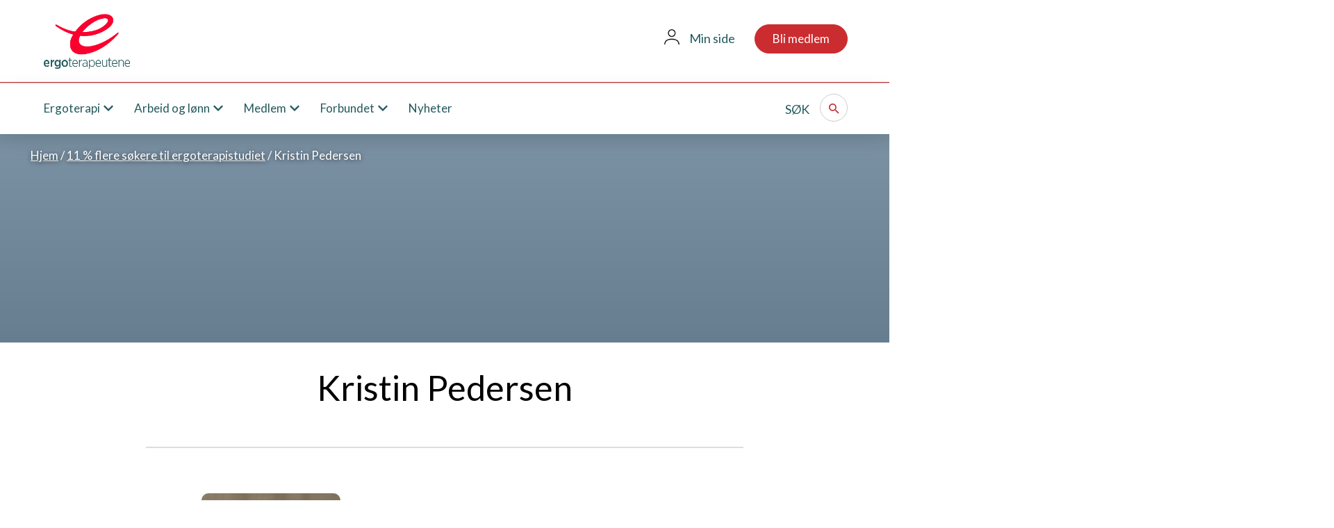

--- FILE ---
content_type: text/html; charset=UTF-8
request_url: https://ergoterapeutene.org/nyheter/11-flere-sokere-ergoterapistudiet/attachment/kristin-pedersen/
body_size: 15908
content:
<!DOCTYPE html>
<html lang="nb-NO">
  <head>
    <meta charset="UTF-8">
    <meta name="viewport" content="width=device-width, initial-scale=1, shrink-to-fit=no">
    <link rel="profile" href="http://gmpg.org/xfn/11">
	<link rel="apple-touch-icon" sizes="60x60" href="https://ergoterapeutene.org/wp-content/themes/ergoterapeutene/images/icons/apple-touch-icon-60x60.png">
	<link rel="apple-touch-icon" sizes="76x76" href="https://ergoterapeutene.org/wp-content/themes/ergoterapeutene/images/icons/apple-touch-icon-76x76.png">
	<link rel="apple-touch-icon" sizes="120x120" href="https://ergoterapeutene.org/wp-content/themes/ergoterapeutene/images/icons/apple-touch-icon-120x120.png">
	<link rel="apple-touch-icon" sizes="152x152" href="https://ergoterapeutene.org/wp-content/themes/ergoterapeutene/images/icons/apple-touch-icon-152x152.png">
	<link rel="icon" type="image/png" sizes="16x16" href="https://ergoterapeutene.org/wp-content/themes/ergoterapeutene/images/icons/favicon-16x16.png">
	<link rel="icon" type="image/png" sizes="32x32" href="https://ergoterapeutene.org/wp-content/themes/ergoterapeutene/images/icons/favicon-32x32.png">
    <link rel="manifest" href="https://ergoterapeutene.org/wp-content/themes/ergoterapeutene/images/icons/manifest.json">
    <meta name="msapplication-TileColor" content="#ffffff">
    <meta name="msapplication-TileImage" content="https://ergoterapeutene.org/wp-content/themes/ergoterapeutene/images/icons/ms-icon-150x150.png">
    <meta name="theme-color" content="#ffffff">

      <!-- Google Tag Manager -->
<script>(function(w,d,s,l,i){w[l]=w[l]||[];w[l].push({'gtm.start':
new Date().getTime(),event:'gtm.js'});var f=d.getElementsByTagName(s)[0],
j=d.createElement(s),dl=l!='dataLayer'?'&l='+l:'';j.async=true;j.src=
'https://www.googletagmanager.com/gtm.js?id='+i+dl;f.parentNode.insertBefore(j,f);
})(window,document,'script','dataLayer','GTM-TXZXLS7');</script>
<!-- End Google Tag Manager -->
    <meta name='robots' content='index, follow, max-image-preview:large, max-snippet:-1, max-video-preview:-1' />

	<!-- This site is optimized with the Yoast SEO plugin v26.6 - https://yoast.com/wordpress/plugins/seo/ -->
	<title>Kristin Pedersen - Ergoterapeutene</title>
	<link rel="canonical" href="https://ergoterapeutene.org/nyheter/11-flere-sokere-ergoterapistudiet/attachment/kristin-pedersen/" />
	<meta property="og:locale" content="nb_NO" />
	<meta property="og:type" content="article" />
	<meta property="og:title" content="Kristin Pedersen - Ergoterapeutene" />
	<meta property="og:url" content="https://ergoterapeutene.org/nyheter/11-flere-sokere-ergoterapistudiet/attachment/kristin-pedersen/" />
	<meta property="og:site_name" content="Ergoterapeutene" />
	<meta property="og:image" content="https://ergoterapeutene.org/nyheter/11-flere-sokere-ergoterapistudiet/attachment/kristin-pedersen" />
	<meta property="og:image:width" content="300" />
	<meta property="og:image:height" content="450" />
	<meta property="og:image:type" content="image/jpeg" />
	<meta name="twitter:card" content="summary_large_image" />
	<script type="application/ld+json" class="yoast-schema-graph">{"@context":"https://schema.org","@graph":[{"@type":"WebPage","@id":"https://ergoterapeutene.org/nyheter/11-flere-sokere-ergoterapistudiet/attachment/kristin-pedersen/","url":"https://ergoterapeutene.org/nyheter/11-flere-sokere-ergoterapistudiet/attachment/kristin-pedersen/","name":"Kristin Pedersen - Ergoterapeutene","isPartOf":{"@id":"https://ergoterapeutene.org/#website"},"primaryImageOfPage":{"@id":"https://ergoterapeutene.org/nyheter/11-flere-sokere-ergoterapistudiet/attachment/kristin-pedersen/#primaryimage"},"image":{"@id":"https://ergoterapeutene.org/nyheter/11-flere-sokere-ergoterapistudiet/attachment/kristin-pedersen/#primaryimage"},"thumbnailUrl":"https://ergoterapeutene.org/wp-content/uploads/2018/04/Kristin-Pedersen.jpg","datePublished":"2018-04-19T21:25:30+00:00","breadcrumb":{"@id":"https://ergoterapeutene.org/nyheter/11-flere-sokere-ergoterapistudiet/attachment/kristin-pedersen/#breadcrumb"},"inLanguage":"nb-NO","potentialAction":[{"@type":"ReadAction","target":["https://ergoterapeutene.org/nyheter/11-flere-sokere-ergoterapistudiet/attachment/kristin-pedersen/"]}]},{"@type":"ImageObject","inLanguage":"nb-NO","@id":"https://ergoterapeutene.org/nyheter/11-flere-sokere-ergoterapistudiet/attachment/kristin-pedersen/#primaryimage","url":"https://ergoterapeutene.org/wp-content/uploads/2018/04/Kristin-Pedersen.jpg","contentUrl":"https://ergoterapeutene.org/wp-content/uploads/2018/04/Kristin-Pedersen.jpg","width":300,"height":450},{"@type":"BreadcrumbList","@id":"https://ergoterapeutene.org/nyheter/11-flere-sokere-ergoterapistudiet/attachment/kristin-pedersen/#breadcrumb","itemListElement":[{"@type":"ListItem","position":1,"name":"Hjem","item":"https://ergoterapeutene.org/"},{"@type":"ListItem","position":2,"name":"11 % flere søkere til ergoterapistudiet","item":"https://ergoterapeutene.org/nyheter/11-flere-sokere-ergoterapistudiet/"},{"@type":"ListItem","position":3,"name":"Kristin Pedersen"}]},{"@type":"WebSite","@id":"https://ergoterapeutene.org/#website","url":"https://ergoterapeutene.org/","name":"Ergoterapeutene","description":"Fagorganisasjonen for ergoterapeutene i Norge","potentialAction":[{"@type":"SearchAction","target":{"@type":"EntryPoint","urlTemplate":"https://ergoterapeutene.org/?s={search_term_string}"},"query-input":{"@type":"PropertyValueSpecification","valueRequired":true,"valueName":"search_term_string"}}],"inLanguage":"nb-NO"}]}</script>
	<!-- / Yoast SEO plugin. -->


<link rel='dns-prefetch' href='//maxcdn.bootstrapcdn.com' />
<link rel="alternate" type="application/rss+xml" title="Ergoterapeutene &raquo; Kristin Pedersen kommentarstrøm" href="https://ergoterapeutene.org/wp-content/uploads/2018/04/Kristin-Pedersen.jpg/feed/" />
<link rel="alternate" title="oEmbed (JSON)" type="application/json+oembed" href="https://ergoterapeutene.org/wp-json/oembed/1.0/embed?url=https%3A%2F%2Fergoterapeutene.org%2Fwp-content%2Fuploads%2F2018%2F04%2FKristin-Pedersen.jpg" />
<link rel="alternate" title="oEmbed (XML)" type="text/xml+oembed" href="https://ergoterapeutene.org/wp-json/oembed/1.0/embed?url=https%3A%2F%2Fergoterapeutene.org%2Fwp-content%2Fuploads%2F2018%2F04%2FKristin-Pedersen.jpg&#038;format=xml" />
<style id='wp-img-auto-sizes-contain-inline-css' type='text/css'>
img:is([sizes=auto i],[sizes^="auto," i]){contain-intrinsic-size:3000px 1500px}
/*# sourceURL=wp-img-auto-sizes-contain-inline-css */
</style>
<link rel='stylesheet' id='tribe-events-pro-mini-calendar-block-styles-css' href='https://ergoterapeutene.org/wp-content/plugins/events-calendar-pro/build/css/tribe-events-pro-mini-calendar-block.css?ver=7.7.11' type='text/css' media='all' />
<style id='wp-emoji-styles-inline-css' type='text/css'>

	img.wp-smiley, img.emoji {
		display: inline !important;
		border: none !important;
		box-shadow: none !important;
		height: 1em !important;
		width: 1em !important;
		margin: 0 0.07em !important;
		vertical-align: -0.1em !important;
		background: none !important;
		padding: 0 !important;
	}
/*# sourceURL=wp-emoji-styles-inline-css */
</style>
<link rel='stylesheet' id='wp-block-library-css' href='https://ergoterapeutene.org/wp-includes/css/dist/block-library/style.min.css?ver=6.9' type='text/css' media='all' />
<style id='global-styles-inline-css' type='text/css'>
:root{--wp--preset--aspect-ratio--square: 1;--wp--preset--aspect-ratio--4-3: 4/3;--wp--preset--aspect-ratio--3-4: 3/4;--wp--preset--aspect-ratio--3-2: 3/2;--wp--preset--aspect-ratio--2-3: 2/3;--wp--preset--aspect-ratio--16-9: 16/9;--wp--preset--aspect-ratio--9-16: 9/16;--wp--preset--color--black: #000000;--wp--preset--color--cyan-bluish-gray: #abb8c3;--wp--preset--color--white: #ffffff;--wp--preset--color--pale-pink: #f78da7;--wp--preset--color--vivid-red: #cf2e2e;--wp--preset--color--luminous-vivid-orange: #ff6900;--wp--preset--color--luminous-vivid-amber: #fcb900;--wp--preset--color--light-green-cyan: #7bdcb5;--wp--preset--color--vivid-green-cyan: #00d084;--wp--preset--color--pale-cyan-blue: #8ed1fc;--wp--preset--color--vivid-cyan-blue: #0693e3;--wp--preset--color--vivid-purple: #9b51e0;--wp--preset--gradient--vivid-cyan-blue-to-vivid-purple: linear-gradient(135deg,rgb(6,147,227) 0%,rgb(155,81,224) 100%);--wp--preset--gradient--light-green-cyan-to-vivid-green-cyan: linear-gradient(135deg,rgb(122,220,180) 0%,rgb(0,208,130) 100%);--wp--preset--gradient--luminous-vivid-amber-to-luminous-vivid-orange: linear-gradient(135deg,rgb(252,185,0) 0%,rgb(255,105,0) 100%);--wp--preset--gradient--luminous-vivid-orange-to-vivid-red: linear-gradient(135deg,rgb(255,105,0) 0%,rgb(207,46,46) 100%);--wp--preset--gradient--very-light-gray-to-cyan-bluish-gray: linear-gradient(135deg,rgb(238,238,238) 0%,rgb(169,184,195) 100%);--wp--preset--gradient--cool-to-warm-spectrum: linear-gradient(135deg,rgb(74,234,220) 0%,rgb(151,120,209) 20%,rgb(207,42,186) 40%,rgb(238,44,130) 60%,rgb(251,105,98) 80%,rgb(254,248,76) 100%);--wp--preset--gradient--blush-light-purple: linear-gradient(135deg,rgb(255,206,236) 0%,rgb(152,150,240) 100%);--wp--preset--gradient--blush-bordeaux: linear-gradient(135deg,rgb(254,205,165) 0%,rgb(254,45,45) 50%,rgb(107,0,62) 100%);--wp--preset--gradient--luminous-dusk: linear-gradient(135deg,rgb(255,203,112) 0%,rgb(199,81,192) 50%,rgb(65,88,208) 100%);--wp--preset--gradient--pale-ocean: linear-gradient(135deg,rgb(255,245,203) 0%,rgb(182,227,212) 50%,rgb(51,167,181) 100%);--wp--preset--gradient--electric-grass: linear-gradient(135deg,rgb(202,248,128) 0%,rgb(113,206,126) 100%);--wp--preset--gradient--midnight: linear-gradient(135deg,rgb(2,3,129) 0%,rgb(40,116,252) 100%);--wp--preset--font-size--small: 13px;--wp--preset--font-size--medium: 20px;--wp--preset--font-size--large: 36px;--wp--preset--font-size--x-large: 42px;--wp--preset--spacing--20: 0.44rem;--wp--preset--spacing--30: 0.67rem;--wp--preset--spacing--40: 1rem;--wp--preset--spacing--50: 1.5rem;--wp--preset--spacing--60: 2.25rem;--wp--preset--spacing--70: 3.38rem;--wp--preset--spacing--80: 5.06rem;--wp--preset--shadow--natural: 6px 6px 9px rgba(0, 0, 0, 0.2);--wp--preset--shadow--deep: 12px 12px 50px rgba(0, 0, 0, 0.4);--wp--preset--shadow--sharp: 6px 6px 0px rgba(0, 0, 0, 0.2);--wp--preset--shadow--outlined: 6px 6px 0px -3px rgb(255, 255, 255), 6px 6px rgb(0, 0, 0);--wp--preset--shadow--crisp: 6px 6px 0px rgb(0, 0, 0);}:where(.is-layout-flex){gap: 0.5em;}:where(.is-layout-grid){gap: 0.5em;}body .is-layout-flex{display: flex;}.is-layout-flex{flex-wrap: wrap;align-items: center;}.is-layout-flex > :is(*, div){margin: 0;}body .is-layout-grid{display: grid;}.is-layout-grid > :is(*, div){margin: 0;}:where(.wp-block-columns.is-layout-flex){gap: 2em;}:where(.wp-block-columns.is-layout-grid){gap: 2em;}:where(.wp-block-post-template.is-layout-flex){gap: 1.25em;}:where(.wp-block-post-template.is-layout-grid){gap: 1.25em;}.has-black-color{color: var(--wp--preset--color--black) !important;}.has-cyan-bluish-gray-color{color: var(--wp--preset--color--cyan-bluish-gray) !important;}.has-white-color{color: var(--wp--preset--color--white) !important;}.has-pale-pink-color{color: var(--wp--preset--color--pale-pink) !important;}.has-vivid-red-color{color: var(--wp--preset--color--vivid-red) !important;}.has-luminous-vivid-orange-color{color: var(--wp--preset--color--luminous-vivid-orange) !important;}.has-luminous-vivid-amber-color{color: var(--wp--preset--color--luminous-vivid-amber) !important;}.has-light-green-cyan-color{color: var(--wp--preset--color--light-green-cyan) !important;}.has-vivid-green-cyan-color{color: var(--wp--preset--color--vivid-green-cyan) !important;}.has-pale-cyan-blue-color{color: var(--wp--preset--color--pale-cyan-blue) !important;}.has-vivid-cyan-blue-color{color: var(--wp--preset--color--vivid-cyan-blue) !important;}.has-vivid-purple-color{color: var(--wp--preset--color--vivid-purple) !important;}.has-black-background-color{background-color: var(--wp--preset--color--black) !important;}.has-cyan-bluish-gray-background-color{background-color: var(--wp--preset--color--cyan-bluish-gray) !important;}.has-white-background-color{background-color: var(--wp--preset--color--white) !important;}.has-pale-pink-background-color{background-color: var(--wp--preset--color--pale-pink) !important;}.has-vivid-red-background-color{background-color: var(--wp--preset--color--vivid-red) !important;}.has-luminous-vivid-orange-background-color{background-color: var(--wp--preset--color--luminous-vivid-orange) !important;}.has-luminous-vivid-amber-background-color{background-color: var(--wp--preset--color--luminous-vivid-amber) !important;}.has-light-green-cyan-background-color{background-color: var(--wp--preset--color--light-green-cyan) !important;}.has-vivid-green-cyan-background-color{background-color: var(--wp--preset--color--vivid-green-cyan) !important;}.has-pale-cyan-blue-background-color{background-color: var(--wp--preset--color--pale-cyan-blue) !important;}.has-vivid-cyan-blue-background-color{background-color: var(--wp--preset--color--vivid-cyan-blue) !important;}.has-vivid-purple-background-color{background-color: var(--wp--preset--color--vivid-purple) !important;}.has-black-border-color{border-color: var(--wp--preset--color--black) !important;}.has-cyan-bluish-gray-border-color{border-color: var(--wp--preset--color--cyan-bluish-gray) !important;}.has-white-border-color{border-color: var(--wp--preset--color--white) !important;}.has-pale-pink-border-color{border-color: var(--wp--preset--color--pale-pink) !important;}.has-vivid-red-border-color{border-color: var(--wp--preset--color--vivid-red) !important;}.has-luminous-vivid-orange-border-color{border-color: var(--wp--preset--color--luminous-vivid-orange) !important;}.has-luminous-vivid-amber-border-color{border-color: var(--wp--preset--color--luminous-vivid-amber) !important;}.has-light-green-cyan-border-color{border-color: var(--wp--preset--color--light-green-cyan) !important;}.has-vivid-green-cyan-border-color{border-color: var(--wp--preset--color--vivid-green-cyan) !important;}.has-pale-cyan-blue-border-color{border-color: var(--wp--preset--color--pale-cyan-blue) !important;}.has-vivid-cyan-blue-border-color{border-color: var(--wp--preset--color--vivid-cyan-blue) !important;}.has-vivid-purple-border-color{border-color: var(--wp--preset--color--vivid-purple) !important;}.has-vivid-cyan-blue-to-vivid-purple-gradient-background{background: var(--wp--preset--gradient--vivid-cyan-blue-to-vivid-purple) !important;}.has-light-green-cyan-to-vivid-green-cyan-gradient-background{background: var(--wp--preset--gradient--light-green-cyan-to-vivid-green-cyan) !important;}.has-luminous-vivid-amber-to-luminous-vivid-orange-gradient-background{background: var(--wp--preset--gradient--luminous-vivid-amber-to-luminous-vivid-orange) !important;}.has-luminous-vivid-orange-to-vivid-red-gradient-background{background: var(--wp--preset--gradient--luminous-vivid-orange-to-vivid-red) !important;}.has-very-light-gray-to-cyan-bluish-gray-gradient-background{background: var(--wp--preset--gradient--very-light-gray-to-cyan-bluish-gray) !important;}.has-cool-to-warm-spectrum-gradient-background{background: var(--wp--preset--gradient--cool-to-warm-spectrum) !important;}.has-blush-light-purple-gradient-background{background: var(--wp--preset--gradient--blush-light-purple) !important;}.has-blush-bordeaux-gradient-background{background: var(--wp--preset--gradient--blush-bordeaux) !important;}.has-luminous-dusk-gradient-background{background: var(--wp--preset--gradient--luminous-dusk) !important;}.has-pale-ocean-gradient-background{background: var(--wp--preset--gradient--pale-ocean) !important;}.has-electric-grass-gradient-background{background: var(--wp--preset--gradient--electric-grass) !important;}.has-midnight-gradient-background{background: var(--wp--preset--gradient--midnight) !important;}.has-small-font-size{font-size: var(--wp--preset--font-size--small) !important;}.has-medium-font-size{font-size: var(--wp--preset--font-size--medium) !important;}.has-large-font-size{font-size: var(--wp--preset--font-size--large) !important;}.has-x-large-font-size{font-size: var(--wp--preset--font-size--x-large) !important;}
/*# sourceURL=global-styles-inline-css */
</style>

<style id='classic-theme-styles-inline-css' type='text/css'>
/*! This file is auto-generated */
.wp-block-button__link{color:#fff;background-color:#32373c;border-radius:9999px;box-shadow:none;text-decoration:none;padding:calc(.667em + 2px) calc(1.333em + 2px);font-size:1.125em}.wp-block-file__button{background:#32373c;color:#fff;text-decoration:none}
/*# sourceURL=/wp-includes/css/classic-themes.min.css */
</style>
<link rel='stylesheet' id='dashicons-css' href='https://ergoterapeutene.org/wp-includes/css/dashicons.min.css?ver=6.9' type='text/css' media='all' />
<link rel='stylesheet' id='post-views-counter-frontend-css' href='https://ergoterapeutene.org/wp-content/plugins/post-views-counter/css/frontend.min.css?ver=1.5.1' type='text/css' media='all' />
<link rel='stylesheet' id='cff-css' href='https://ergoterapeutene.org/wp-content/plugins/custom-facebook-feed/assets/css/cff-style.min.css?ver=4.3.4' type='text/css' media='all' />
<link rel='stylesheet' id='sb-font-awesome-css' href='https://maxcdn.bootstrapcdn.com/font-awesome/4.7.0/css/font-awesome.min.css?ver=6.9' type='text/css' media='all' />
<link rel='stylesheet' id='ergoterapeutene-style-css' href='https://ergoterapeutene.org/wp-content/themes/ergoterapeutene/style.css?ver=6.9' type='text/css' media='all' />
<link rel='stylesheet' id='tablepress-default-css' href='https://ergoterapeutene.org/wp-content/tablepress-combined.min.css?ver=49' type='text/css' media='all' />
<!--n2css--><!--n2js--><script type="text/javascript" src="https://ergoterapeutene.org/wp-includes/js/jquery/jquery.min.js?ver=3.7.1" id="jquery-core-js"></script>
<script type="text/javascript" src="https://ergoterapeutene.org/wp-includes/js/jquery/jquery-migrate.min.js?ver=3.4.1" id="jquery-migrate-js"></script>
<script type="text/javascript" src="https://ergoterapeutene.org/wp-content/themes/ergoterapeutene/js/popper.min.js?ver=6.9" id="popper-js"></script>
<script async type="text/javascript" src="https://ergoterapeutene.org/wp-content/themes/ergoterapeutene/js/bootstrap.min.js?ver=6.9" id="bootstrap-js"></script>
<link rel="https://api.w.org/" href="https://ergoterapeutene.org/wp-json/" /><link rel="alternate" title="JSON" type="application/json" href="https://ergoterapeutene.org/wp-json/wp/v2/media/624" /><link rel="EditURI" type="application/rsd+xml" title="RSD" href="https://ergoterapeutene.org/xmlrpc.php?rsd" />
<meta name="generator" content="WordPress 6.9" />
<link rel='shortlink' href='https://ergoterapeutene.org/?p=624' />
<meta name="tec-api-version" content="v1"><meta name="tec-api-origin" content="https://ergoterapeutene.org"><link rel="alternate" href="https://ergoterapeutene.org/wp-json/tribe/events/v1/" /><link rel="icon" href="https://ergoterapeutene.org/wp-content/uploads/2018/05/cropped-Logo-til-nettstedsfane-32x32.jpg" sizes="32x32" />
<link rel="icon" href="https://ergoterapeutene.org/wp-content/uploads/2018/05/cropped-Logo-til-nettstedsfane-192x192.jpg" sizes="192x192" />
<link rel="apple-touch-icon" href="https://ergoterapeutene.org/wp-content/uploads/2018/05/cropped-Logo-til-nettstedsfane-180x180.jpg" />
<meta name="msapplication-TileImage" content="https://ergoterapeutene.org/wp-content/uploads/2018/05/cropped-Logo-til-nettstedsfane-270x270.jpg" />
		<style type="text/css" id="wp-custom-css">
			.tribe-events-content h2 {line-height: 31px;}
.single-tribe_events h2{font-size:24px;}
@media (max-width: 768px) {
.core-block-gallery-image .gallery-icons .gallery-icon-item a img {
width: 40px;height:40px;}
body.page #portal-wrapper > p, body.page #portal-wrapper > h2, body.page #portal-wrapper > h3 {margin: 10px !important;
}}
.core-block-icon-boxes .container .row li article .box-icon img{object-fit: contain;}

.card.facts-card{
z-index:11;
}
.social-share {
clear:both;
}
.tribe-events-content blockquote::before,.tribe-events-content blockquote::after{display:none;}
.social-share .twitter {
background-color: #000;
border: 1px solid #000;
vertical-align: middle;
margin-top: -1px;
}

.icon-x-twitter {
  background-image: url("/wp-content/themes/ergoterapeutene/images/x.png");
  background-size: contain;
	width: 19px;
  height: 18px;
  display: inline-block;
  margin-top: 14px;
}
.social-share > a:hover.twitter .icon-x-twitter {
  background-image: url("/wp-content/themes/ergoterapeutene/images/x-hover.png");
}
.tribe-events .tribe-events-calendar-list__event-row {
  position: relative;
  min-height: 40px;
  margin: 0 0 20px;
  padding: 20px;
  border: 1px solid #eee;
  border-radius: 10px;
  background-color: white;
  transition: box-shadow 500ms ease; }
.tribe-events .tribe-events-calendar-list__event-date-tag-daynum.tribe-common-h5.tribe-common-h4--min-medium {width: 70px;
 height: 70px;
 border: 1px solid #ccc;
 border-radius: 200px;
 background-color: white;
 color: #cb2c30;
 line-height: 70px;
text-align: center;
font-size: 17px;
font-weight: unset; }
.tribe-events .tribe-events-calendar-list__event-date-tag-weekday  {
	  font-size: 15px;
	  margin-bottom: 5px;
	  width: 70px; }
body.tribe-events-page-template{background: #f7f7f7;}
/* temporary calendar update fix */
body.tribe-events-page-template #tribe-bar-form .hero {
    padding: 145px 0 100px;
}
body.tribe-events-page-template #tribe-bar-form .hero .hero-heading {
    margin: 20px 0 10px;
    font-size: 45px;
    font-weight: 300;
}
body.tribe-events-page-template #tribe-bar-form .hero .hero-sub {
    margin-bottom: 40px;
    font-size: 20px;
    font-weight: 400;
    line-height: 30px;
}
body.tribe-events-page-template #tribe-bar-form .hero .tribe-bar-filters {
    padding: 25px;
    border-radius: 10px;
    background-color: rgba(255, 255, 255, 0.2);
}
@media (max-width: 768px) {
    body.tribe-events-page-template #tribe-bar-form .hero .tribe-bar-filters {
        padding: 15px;
    }
}
body.tribe-events-page-template #tribe-bar-form .hero .tribe-bar-filters-inner {
    z-index: 2000;
    display: -webkit-box;
    display: -ms-flexbox;
    display: flex;
    -ms-flex-pack: distribute;
    justify-content: space-around;
}
@media (max-width: 768px) {
    body.tribe-events-page-template #tribe-bar-form .hero .tribe-bar-filters-inner {
        -webkit-box-orient: vertical;
        -webkit-box-direction: normal;
        -ms-flex-direction: column;
        flex-direction: column;
    }
}
body.tribe-events-page-template #tribe-bar-form .hero #tribe-bar-date,
body.tribe-events-page-template #tribe-bar-form .hero #tribe-bar-search {
    width: 100%;
}
body.tribe-events-page-template #tribe-bar-form .hero .tribe-bar-date-filter,
body.tribe-events-page-template #tribe-bar-form .hero .tribe-bar-search-filter,
body.tribe-events-page-template #tribe-bar-form .hero .tribe-bar-submit {
    -webkit-box-flex: 1;
    -ms-flex-positive: 1;
    flex-grow: 1;
    max-width: 33%;
    padding: 0 10px;
}
@media (max-width: 768px) {
    body.tribe-events-page-template #tribe-bar-form .hero .tribe-bar-date-filter,
    body.tribe-events-page-template #tribe-bar-form .hero .tribe-bar-search-filter,
    body.tribe-events-page-template #tribe-bar-form .hero .tribe-bar-submit {
        width: auto;
        max-width: 100%;
        margin-bottom: 9px;
    }
}
body.tribe-events-page-template #tribe-bar-form .hero #tribe-bar-dates {
    height: 100%;
}
body.tribe-events-page-template #tribe-bar-form .hero #tribe-bar-date,
body.tribe-events-page-template #tribe-bar-form .hero #tribe-bar-search {
    height: 100%;
    min-height: 50px;
    padding: 8px 12px;
    background-color: #fff;
    border: 1px solid #ccc;
    border-radius: 10px;
    color: #333;
    font-size: 16px;
    line-height: 1.42857143;
}
body.tribe-events-page-template #tribe-bar-form .hero #tribe-bar-date::-webkit-input-placeholder,
body.tribe-events-page-template #tribe-bar-form .hero #tribe-bar-search::-webkit-input-placeholder {
    color: grey;
    font-size: 15px;
    font-style: normal;
}
body.tribe-events-page-template #tribe-bar-form .hero #tribe-bar-date::-moz-placeholder,
body.tribe-events-page-template #tribe-bar-form .hero #tribe-bar-search::-moz-placeholder {
    color: grey;
    font-size: 15px;
    font-style: normal;
}
body.tribe-events-page-template #tribe-bar-form .hero #tribe-bar-date:-ms-input-placeholder,
body.tribe-events-page-template #tribe-bar-form .hero #tribe-bar-search:-ms-input-placeholder {
    color: grey;
    font-size: 15px;
    font-style: normal;
}
body.tribe-events-page-template #tribe-bar-form .hero #tribe-bar-date::-ms-input-placeholder,
body.tribe-events-page-template #tribe-bar-form .hero #tribe-bar-search::-ms-input-placeholder {
    color: grey;
    font-size: 15px;
    font-style: normal;
}
body.tribe-events-page-template #tribe-bar-form .hero #tribe-bar-date::placeholder,
body.tribe-events-page-template #tribe-bar-form .hero #tribe-bar-search::placeholder {
    color: grey;
    font-size: 15px;
    font-style: normal;
}
body.tribe-events-page-template #tribe-bar-form .hero #tribe-bar-date {
    padding-left: 35px;
}
body.tribe-events-page-template #tribe-bar-form .hero #tribe-bar-dates {
    position: relative;
}
body.tribe-events-page-template #tribe-bar-form .hero #tribe-bar-dates:before {
    position: absolute;
    z-index: 2;
    left: 13px;
    top: 13px;
    content: "\f332";
    color: #777;
    font-family: Material-Design-Iconic-Font, sans-serif;
    font-size: 22px;
}
body.tribe-events-page-template #tribe-bar-form .hero .tribe-bar-submit {
    margin: 0;
}
body.tribe-events-page-template #tribe-bar-form .hero .tribe-events-button {
    padding: 12px 0;
    border-radius: 10px;
    width: 100%;
    background-color: #cb2c30;
    font-size: 17px;
    line-height: 28px;
    font-weight: 400;
    text-decoration: none;
    text-transform: none;
    cursor: pointer;
}
body.tribe-events-page-template.events-gridview #tribe-events-bar .selects .container,
body.tribe-events-page-template.events-list #tribe-events-bar .selects .container {
    width: 100%;
    padding: 0 20px;
}
body.tribe-events-page-template.events-gridview #tribe-events-bar .selects .right,
body.tribe-events-page-template.events-list #tribe-events-bar .selects .right {
    float: right;
    width: 66.66666667%;
    margin: 70px 0 20px;
    padding: 10px 0 20px;
    border-top: 1px solid #ddd;
    border-bottom: 1px solid #ddd;
}
@media (max-width: 991px) {
    body.tribe-events-page-template.events-gridview #tribe-events-bar .selects .right,
    body.tribe-events-page-template.events-list #tribe-events-bar .selects .right {
        width: 100%;
        margin-top: 30px;
        border-top: none;
    }
}
body.tribe-events-page-template.events-gridview #tribe-events-bar .selects .views,
body.tribe-events-page-template.events-list #tribe-events-bar .selects .views {
    float: right;
}
body.tribe-events-page-template.events-gridview #tribe-events-bar .selects .list-sort,
body.tribe-events-page-template.events-list #tribe-events-bar .selects .list-sort {
    float: left;
}
body.tribe-events-page-template.events-gridview .tribe-events-filters-content,
body.tribe-events-page-template.events-list .tribe-events-filters-content {
    border: none;
}
body.tribe-events-page-template.events-gridview .tribe-events-filters-content #tribe_events_filters_reset,
body.tribe-events-page-template.events-list .tribe-events-filters-content #tribe_events_filters_reset {
    display: none;
}
body.tribe-events-page-template.events-gridview .tribe-events-filters-content .tribe_events_filter_item.tribe_last_child,
body.tribe-events-page-template.events-list .tribe-events-filters-content .tribe_events_filter_item.tribe_last_child {
    padding-bottom: 0;
}
body.tribe-events-page-template.events-gridview .tribe-events-filters-vertical#tribe_events_filters_wrapper,
body.tribe-events-page-template.events-list .tribe-events-filters-vertical#tribe_events_filters_wrapper {
    -webkit-box-flex: 1;
    -ms-flex-positive: 1;
    flex-grow: 1;
    width: 27.5%;
    height: auto;
    margin: -140px 0 0;
}
@media (max-width: 991px) {
    body.tribe-events-page-template.events-gridview .tribe-events-filters-vertical#tribe_events_filters_wrapper,
    body.tribe-events-page-template.events-list .tribe-events-filters-vertical#tribe_events_filters_wrapper {
        margin: -30px 0 0;
    }
}
body.tribe-events-page-template.events-gridview .tribe-events-filters-vertical#tribe_events_filters_wrapper .events-filter-mobile,
body.tribe-events-page-template.events-list .tribe-events-filters-vertical#tribe_events_filters_wrapper .events-filter-mobile {
    display: none;
}
@media (max-width: 991px) {
    body.tribe-events-page-template.events-gridview .tribe-events-filters-vertical#tribe_events_filters_wrapper .events-filter-mobile,
    body.tribe-events-page-template.events-list .tribe-events-filters-vertical#tribe_events_filters_wrapper .events-filter-mobile {
        display: block;
        padding: 10px 20px;
        border: 1px solid #ddd;
        color: #333;
        font-weight: 600;
        text-decoration: none;
        cursor: pointer;
    }
}
body.tribe-events-page-template.events-gridview .tribe-events-filters-vertical#tribe_events_filters_wrapper .events-filter-mobile .zmdi,
body.tribe-events-page-template.events-list .tribe-events-filters-vertical#tribe_events_filters_wrapper .events-filter-mobile .zmdi {
    float: right;
    font-size: 28px;
    color: #cb2c30;
}
body.tribe-events-page-template.events-gridview .tribe-events-filters-vertical#tribe_events_filters_wrapper .tribe-events-filters-content,
body.tribe-events-page-template.events-list .tribe-events-filters-vertical#tribe_events_filters_wrapper .tribe-events-filters-content {
    background: #f7f7f7;
}
@media (max-width: 991px) {
    body.tribe-events-page-template.events-gridview .tribe-events-filters-vertical#tribe_events_filters_wrapper .tribe-events-filters-content,
    body.tribe-events-page-template.events-list .tribe-events-filters-vertical#tribe_events_filters_wrapper .tribe-events-filters-content {
        max-height: 0;
        margin-right: 0;
        overflow: hidden;
        -webkit-transition: max-height 0.3s linear;
        transition: max-height 0.3s linear;
    }
    body.tribe-events-page-template.events-gridview .tribe-events-filters-vertical#tribe_events_filters_wrapper .tribe-events-filters-content.active,
    body.tribe-events-page-template.events-list .tribe-events-filters-vertical#tribe_events_filters_wrapper .tribe-events-filters-content.active {
        max-height: 800px;
    }
}
body.tribe-events-page-template.events-gridview .tribe-events-filters-vertical#tribe_events_filters_wrapper #tribe_events_filters_form,
body.tribe-events-page-template.events-list .tribe-events-filters-vertical#tribe_events_filters_wrapper #tribe_events_filters_form {
    display: -webkit-box;
    display: -ms-flexbox;
    display: flex;
    -webkit-box-orient: vertical;
    -webkit-box-direction: normal;
    -ms-flex-direction: column;
    flex-direction: column;
    -webkit-box-pack: justify;
    -ms-flex-pack: justify;
    justify-content: space-between;
    margin-right: 45px;
}
@media (max-width: 991px) {
    body.tribe-events-page-template.events-gridview .tribe-events-filters-vertical#tribe_events_filters_wrapper #tribe_events_filters_form,
    body.tribe-events-page-template.events-list .tribe-events-filters-vertical#tribe_events_filters_wrapper #tribe_events_filters_form {
        -webkit-box-orient: horizontal;
        -webkit-box-direction: normal;
        -ms-flex-direction: row;
        flex-direction: row;
        margin: 0;
        border-bottom: 1px solid #ddd;
    }
}
@media (max-width: 575px) {
    body.tribe-events-page-template.events-gridview .tribe-events-filters-vertical#tribe_events_filters_wrapper #tribe_events_filters_form,
    body.tribe-events-page-template.events-list .tribe-events-filters-vertical#tribe_events_filters_wrapper #tribe_events_filters_form {
        -webkit-box-orient: vertical;
        -webkit-box-direction: normal;
        -ms-flex-direction: column;
        flex-direction: column;
    }
}
body.tribe-events-page-template.events-gridview .tribe-events-filters-vertical#tribe_events_filters_wrapper .tribe_events_filter_item,
body.tribe-events-page-template.events-list .tribe-events-filters-vertical#tribe_events_filters_wrapper .tribe_events_filter_item {
    padding: 20px;
    border-bottom: 1px solid #ddd;
}
@media (min-width: 575px) and (max-width: 991px) {
    body.tribe-events-page-template.events-gridview .tribe-events-filters-vertical#tribe_events_filters_wrapper .tribe_events_filter_item,
    body.tribe-events-page-template.events-list .tribe-events-filters-vertical#tribe_events_filters_wrapper .tribe_events_filter_item {
        border: none;
    }
}
body.tribe-events-page-template.events-gridview .tribe-events-filters-vertical#tribe_events_filters_wrapper .tribe_events_filter_item:last-child,
body.tribe-events-page-template.events-list .tribe-events-filters-vertical#tribe_events_filters_wrapper .tribe_events_filter_item:last-child {
    border: none;
}
body.tribe-events-page-template.events-gridview .tribe-events-filters-vertical#tribe_events_filters_wrapper .tribe-events-filters-group-heading,
body.tribe-events-page-template.events-list .tribe-events-filters-vertical#tribe_events_filters_wrapper .tribe-events-filters-group-heading {
    margin-bottom: 20px;
    padding: 0;
    background: #f7f7f7;
    border: none;
    font-size: 18px;
    font-weight: 600;
    line-height: 28px;
    pointer-events: none;
}
body.tribe-events-page-template.events-gridview .tribe-events-filters-vertical#tribe_events_filters_wrapper .tribe-events-filters-group-heading:after,
body.tribe-events-page-template.events-list .tribe-events-filters-vertical#tribe_events_filters_wrapper .tribe-events-filters-group-heading:after {
    display: none;
}
body.tribe-events-page-template.events-gridview .tribe-events-filters-vertical#tribe_events_filters_wrapper .tribe-events-filter-group,
body.tribe-events-page-template.events-list .tribe-events-filters-vertical#tribe_events_filters_wrapper .tribe-events-filter-group {
    border: none;
}
body.tribe-events-page-template.events-gridview .tribe-events-filters-vertical#tribe_events_filters_wrapper .tribe-events-filter-group ul,
body.tribe-events-page-template.events-list .tribe-events-filters-vertical#tribe_events_filters_wrapper .tribe-events-filter-group ul {
    overflow: visible;
}
body.tribe-events-page-template.events-gridview .tribe-events-filters-vertical#tribe_events_filters_wrapper .tribe-events-filter-group li,
body.tribe-events-page-template.events-list .tribe-events-filters-vertical#tribe_events_filters_wrapper .tribe-events-filter-group li {
    margin-bottom: 15px;
    background: #f7f7f7;
    line-height: 20px;
}
body.tribe-events-page-template.events-gridview .tribe-events-filters-vertical#tribe_events_filters_wrapper .tribe-events-filter-group label,
body.tribe-events-page-template.events-list .tribe-events-filters-vertical#tribe_events_filters_wrapper .tribe-events-filter-group label {
    padding: 0;
    border: none;
}
body.tribe-events-page-template.events-gridview .tribe-events-filters-vertical#tribe_events_filters_wrapper .tribe-events-filter-group input,
body.tribe-events-page-template.events-gridview .tribe-events-filters-vertical#tribe_events_filters_wrapper .tribe-events-filter-group span,
body.tribe-events-page-template.events-list .tribe-events-filters-vertical#tribe_events_filters_wrapper .tribe-events-filter-group input,
body.tribe-events-page-template.events-list .tribe-events-filters-vertical#tribe_events_filters_wrapper .tribe-events-filter-group span {
    overflow: initial;
    font-size: 18px;
    padding-left: 5px;
}
body.tribe-events-page-template.events-gridview .tribe-events-filters-vertical#tribe_events_filters_wrapper #tribe_events_filter_item_organizers input,
body.tribe-events-page-template.events-gridview .tribe-events-filters-vertical#tribe_events_filters_wrapper #tribe_events_filter_item_organizers span,
body.tribe-events-page-template.events-list .tribe-events-filters-vertical#tribe_events_filters_wrapper #tribe_events_filter_item_organizers input,
body.tribe-events-page-template.events-list .tribe-events-filters-vertical#tribe_events_filters_wrapper #tribe_events_filter_item_organizers span {
    word-wrap: break-word;
    white-space: pre-line;
    line-height: 1.2em;
}
body.tribe-events-page-template.events-gridview .tribe-events-pg-template,
body.tribe-events-page-template.events-list .tribe-events-pg-template {
    position: relative;
    max-width: 1200px;
    margin-left: auto;
    margin-right: auto;
    display: -webkit-box;
    display: -ms-flexbox;
    display: flex;
    padding: 0 20px;
}
@media (max-width: 991px) {
    body.tribe-events-page-template.events-gridview .tribe-events-pg-template,
    body.tribe-events-page-template.events-list .tribe-events-pg-template {
        -webkit-box-orient: vertical;
        -webkit-box-direction: normal;
        -ms-flex-direction: column;
        flex-direction: column;
        padding: 40px 20px 20px;
    }
}
body.tribe-events-page-template.events-gridview .tribe-events-pg-template #tribe-events,
body.tribe-events-page-template.events-list .tribe-events-pg-template #tribe-events {
    width: 66.666667%;
}
@media (max-width: 991px) {
    body.tribe-events-page-template.events-gridview .tribe-events-pg-template #tribe-events,
    body.tribe-events-page-template.events-list .tribe-events-pg-template #tribe-events {
        width: auto;
    }
}
body.tribe-events-page-template.events-gridview .tribe-events-pg-template #tribe-events-header,
body.tribe-events-page-template.events-list .tribe-events-pg-template #tribe-events-header {
    display: none;
}
body.tribe-events-page-template.events-list #tribe-events .tribe-events-list .tribe-events-loop {
    max-width: initial;
}
body.tribe-events-page-template.events-list #tribe-events .tribe-events-list .tribe-events-list-separator-month {
    margin: 35px auto 15px;
}
body.tribe-events-page-template.events-list #tribe-events .tribe-events-list .tribe-events-list-separator-month:after {
    display: none;
}
body.tribe-events-page-template.events-list #tribe-events .tribe-events-list .tribe-events-list-separator-month span {
    margin-top: 50px;
    margin-bottom: 20px;
    background: 0 0;
    color: #777;
    font-size: 17px;
    font-weight: 400;
    line-height: 28px;
    letter-spacing: 2px;
    text-align: center;
    text-transform: uppercase;
}
body.tribe-events-page-template.events-list #tribe-events .tribe-events-list #tribe-events-footer {
    border: none;
}
body.tribe-events-page-template.events-list #tribe-events .tribe-events-list #tribe-events-footer .next,
body.tribe-events-page-template.events-list #tribe-events .tribe-events-list #tribe-events-footer .prev {
    width: 80px;
}
@media (min-width: 991px) {
    body.tribe-events-page-template.events-gridview #tribe-events {
        max-width: 785px;
        width: 480px;
    }
}
body.tribe-events-page-template.events-gridview #tribe-events .tribe-events-calendar {
    table-layout: auto;
    background-color: #fff;
    -webkit-box-shadow: 0 10px 16px 0 rgba(0, 0, 0, 0.2), 0 6px 20px 0 rgba(0, 0, 0, 0.19);
    box-shadow: 0 10px 16px 0 rgba(0, 0, 0, 0.2), 0 6px 20px 0 rgba(0, 0, 0, 0.19);
}
@media (min-width: 991px) {
    body.tribe-events-page-template.events-gridview #tribe-events .tribe-events-calendar td {
        height: 110px;
    }
}
body.tribe-events-page-template.events-gridview #tribe-events .tribe-events-calendar thead {
    background-color: #cb2c30;
    color: #fff;
}
body.tribe-events-page-template.events-gridview #tribe-events .tribe-events-month-event-title {
    line-height: 1em;
    margin-top: 5px;
    margin-bottom: 5px;
}
body.tribe-events-page-template.events-single .tribe-events-single {
    margin: 0;
    padding: 0;
}
body.tribe-events-page-template.events-single .tribe-events-single .hero {
    padding: 145px 0 20px;
}
body.tribe-events-page-template.events-single .tribe-events-single .hero .hero-category {
    display: inline-block;
    margin: 5px 0;
    padding: 8px 15px;
    border: 1px solid #ddd;
    border-radius: 200px;
    background-color: #fafafa;
    color: #333;
    font-size: 11px;
    line-height: 12px;
    letter-spacing: 1px;
    text-transform: uppercase;
}
body.tribe-events-page-template.events-single .tribe-events-single .hero .hero-heading {
    margin: 10px auto;
    font-weight: 300;
}
body.tribe-events-page-template.events-single .tribe-events-single .hero .hero-sub {
    margin-bottom: 40px;
    font-size: 20px;
    font-weight: 400;
    line-height: 30px;
}
body.tribe-events-page-template.events-single .tribe-events-single .container {
    padding: 100px 20px 60px;
}
body.tribe-events-page-template.events-single .tribe-events-single .left {
    float: left;
    width: 33.333333%;
    min-width: 350px;
    margin-right: 70px;
    margin: 20px 70px 50px 0;
}
@media (max-width: 991px) {
    body.tribe-events-page-template.events-single .tribe-events-single .left {
        margin: 20px 30px 30px 0;
    }
}
@media (max-width: 768px) {
    body.tribe-events-page-template.events-single .tribe-events-single .left {
        float: none;
        width: 100%;
        margin: -150px auto 40px;
    }
}
body.tribe-events-page-template.events-single .tribe-events-single .calendar-links a {
    text-decoration: underline;
}
body.tribe-events-page-template.events-single .tribe-events-single .calendar-links img {
    width: 22px;
    height: 22px;
    margin-right: 8px;
}
body.tribe-events-page-template.events-single .tribe-events-single .signup-button {
    display: block;
    max-width: 50%;
    margin-top: 20px;
    padding: 6px 30px;
    border: 1px solid #cb2c30;
    border-radius: 200px;
    background-color: transparent;
    color: #cb2c30;
    text-align: center;
    text-decoration: none;
}
body.tribe-events-page-template.events-single .tribe-events-single .social-share {
    margin-bottom: 50px;
}
body.tribe-events-page-template.events-single #tribe-events-pg-template {
    max-width: initial;
    padding: 0;
}
body.tribe-events-page-template #tribe-events-bar {
    margin-bottom: 0;
}
body.tribe-events-page-template #tribe-bar-form {
    background: #f7f7f7;
}
body.tribe-events-page-template .tribe-events-ical {
    display: none !important;
}		</style>
		    <script type="text/javascript">
        window.mv_disablebootstrap_css = true;
        window.mv_disablebootstrap_js = true;
        window.mv_configfile = "mv_config_ergo";
    </script>


  </head>

  <body class="attachment wp-singular attachment-template-default single single-attachment postid-624 attachmentid-624 attachment-jpeg wp-theme-ergoterapeutene tribe-no-js">
  <!-- Google Tag Manager (noscript) -->
<noscript><iframe src="https://www.googletagmanager.com/ns.html?id=GTM-TXZXLS7"
height="0" width="0" style="display:none;visibility:hidden"></iframe></noscript>
<!-- End Google Tag Manager (noscript) -->

    <header class="header site-header"><div class="login-modal modal fade" role="dialog" id="login-modal">
  <a class="modal-close" data-dismiss="modal" aria-label="Close" href="#">
    <i class="zmdi zmdi-close"></i>
  </a>
  <div class="modal-dialog" role="document">
    <div class="login-content">
      <h2 class="login-title">Logg inn</h2>
      <p>Ikke medlem enda?<a class="login-link-signup" href="#">Meld deg inn her</a></p>
      <form id="login-form" name="login-form">
        <label for="username">Brukernavn</label>
        <input class="login-username" type="text" id="username" maxlength="256">
        <label for="password">Passord</label>
        <input class="login-password" type="password" id="password" maxlength="256">
        <button class="login-button" type="button">Logg inn</button>
      </form>
      <div class="link-wrapper">
        <a class="login-link-recover" href="https://ergoterapeutene.org/wp-login.php?action=lostpassword">Glemt passord?</a>
      </div>
    </div>
  </div>
</div><div class="search-modal modal-background" id="search-modal">
  <div class="modal-background">
    <a class="modal-close" aria-label="Close" tabindex="0" onkeypress="App.toggleSearchModal()" onclick="App.toggleSearchModal()">
      <i class="zmdi zmdi-close"></i>
    </a>
    <div class="modal-dialog" onclick="event.stopPropagation()">
      <form class="search-form" method="get" action="https://ergoterapeutene.org" role="search">
        <input class="search-input" type="search" name="s" placeholder="Skriv søkeord her">
        <button class="search-submit" type="submit" role="button">
          <i class="zmdi zmdi-search"></i>
        </button>
      </form>
    </div>
</div>
</div>      <div class="topbar">
        <div class="container">
          <a href="https://ergoterapeutene.org">
            <img class="topbar-brand" src="https://ergoterapeutene.org/wp-content/themes/ergoterapeutene/images/logo.png">
          </a>
          <div class="topbar-buttons">
                        <a class="topbar-button-white" href="https://portal.ergoterapeutene.org/" target="_blank">
              <img class="topbar-member-icon" src="https://ergoterapeutene.org/wp-content/themes/ergoterapeutene/images/member.png">
              Min side
            </a>
            <a class="topbar-button-red" href="https://portal.ergoterapeutene.org/innmelding/" target="_blank">Bli medlem</a>
                      </div>
        </div>
      </div>
      <nav class="navbar" id="site-navigation" role="site-navigation">
        <div class="container">
          <div class="navbar-brand">
            <a href="https://ergoterapeutene.org">
              <img src="https://ergoterapeutene.org/wp-content/themes/ergoterapeutene/images/logo.png">
            </a>
          </div><div id="navbar-collapse" class="navbar-collapse"><ul><li itemscope="itemscope" itemtype="https://www.schema.org/SiteNavigationElement" id="menu-item-20754" class="menu-item menu-item-type-post_type menu-item-object-page menu-item-has-children menu-item-20754 dropdown"><a title="Ergoterapi" href="#" data-toggle="dropdown" class="dropdown-toggle" aria-haspopup="true">Ergoterapi <span class="caret"></span></a>
<ul role="menu" class="dropdown-menu" >
	<li itemscope="itemscope" itemtype="https://www.schema.org/SiteNavigationElement" id="menu-item-20742" class="menu-item menu-item-type-post_type menu-item-object-page menu-item-has-children menu-item-20742 dropdown"><a title="For ergoterapeuter" href="https://ergoterapeutene.org/ergoterapi/fagogfaglig/">For ergoterapeuter</a>
	<ul role="menu" class="dropdown-menu sub-menus" >
		<li itemscope="itemscope" itemtype="https://www.schema.org/SiteNavigationElement" id="menu-item-20781" class="menu-item menu-item-type-post_type menu-item-object-page menu-item-20781 sub-menu-item"><a title="Vår kjernekompetanse" href="https://ergoterapeutene.org/ergoterapi/fagogfaglig/faglige-ressurssider/ergoterapeuters-kjernekompetanse/">Vår kjernekompetanse</a></li>
		<li itemscope="itemscope" itemtype="https://www.schema.org/SiteNavigationElement" id="menu-item-20749" class="menu-item menu-item-type-post_type menu-item-object-page menu-item-20749 sub-menu-item"><a title="Godkjenningsordninger" href="https://ergoterapeutene.org/ergoterapi/fagogfaglig/godkjenningsordninger-2/">Godkjenningsordninger</a></li>
		<li itemscope="itemscope" itemtype="https://www.schema.org/SiteNavigationElement" id="menu-item-20747" class="menu-item menu-item-type-post_type menu-item-object-page menu-item-20747 sub-menu-item"><a title="Kompetanseheving og fagutvikling" href="https://ergoterapeutene.org/ergoterapi/fagogfaglig/fagutvikling/">Kompetanseheving og fagutvikling</a></li>
		<li itemscope="itemscope" itemtype="https://www.schema.org/SiteNavigationElement" id="menu-item-20751" class="menu-item menu-item-type-post_type menu-item-object-page menu-item-20751 sub-menu-item"><a title="Yrkesetikk" href="https://ergoterapeutene.org/ergoterapi/fagogfaglig/yrkesetikk/">Yrkesetikk</a></li>
		<li itemscope="itemscope" itemtype="https://www.schema.org/SiteNavigationElement" id="menu-item-20744" class="menu-item menu-item-type-post_type menu-item-object-page menu-item-20744 sub-menu-item"><a title="Faglige ressurser" href="https://ergoterapeutene.org/ergoterapi/fagogfaglig/faglige-ressurssider/">Faglige ressurser</a></li>
		<li itemscope="itemscope" itemtype="https://www.schema.org/SiteNavigationElement" id="menu-item-20750" class="menu-item menu-item-type-post_type menu-item-object-page menu-item-20750 sub-menu-item"><a title="Faglige forum" href="https://ergoterapeutene.org/ergoterapi/fagogfaglig/fagligforum/">Faglige forum</a></li>
		<li itemscope="itemscope" itemtype="https://www.schema.org/SiteNavigationElement" id="menu-item-20752" class="menu-item menu-item-type-post_type menu-item-object-page menu-item-20752 sub-menu-item"><a title="Nytt og nyttig om faget" href="https://ergoterapeutene.org/ergoterapi/fagogfaglig/nytt-og-nyttig-fra-fagavdelingen/">Nytt og nyttig om faget</a></li>
	</ul>
</li>
	<li itemscope="itemscope" itemtype="https://www.schema.org/SiteNavigationElement" id="menu-item-20755" class="menu-item menu-item-type-post_type menu-item-object-page menu-item-has-children menu-item-20755 dropdown"><a title="Kurs og kursgodkjenning" href="https://ergoterapeutene.org/ergoterapi/kurs-og-kursgodkjenning/">Kurs og kursgodkjenning</a>
	<ul role="menu" class="dropdown-menu sub-menus" >
		<li itemscope="itemscope" itemtype="https://www.schema.org/SiteNavigationElement" id="menu-item-20756" class="menu-item menu-item-type-custom menu-item-object-custom menu-item-20756 sub-menu-item"><a title="Kurskalender" href="http://ergoterapeutene.org/kurskalender">Kurskalender</a></li>
		<li itemscope="itemscope" itemtype="https://www.schema.org/SiteNavigationElement" id="menu-item-20760" class="menu-item menu-item-type-post_type menu-item-object-page menu-item-20760 sub-menu-item"><a title="Kursgodkjenning" href="https://ergoterapeutene.org/forhandsgodkjenning-av-kurs/">Kursgodkjenning</a></li>
	</ul>
</li>
	<li itemscope="itemscope" itemtype="https://www.schema.org/SiteNavigationElement" id="menu-item-20761" class="menu-item menu-item-type-post_type menu-item-object-page menu-item-has-children menu-item-20761 dropdown"><a title="Nysgjerrig på ergoterapi?" href="https://ergoterapeutene.org/ergoterapi/nysgjerrig-pa-ergoterapi/">Nysgjerrig på ergoterapi?</a>
	<ul role="menu" class="dropdown-menu sub-menus" >
		<li itemscope="itemscope" itemtype="https://www.schema.org/SiteNavigationElement" id="menu-item-23151" class="menu-item menu-item-type-post_type menu-item-object-page menu-item-23151 sub-menu-item"><a title="Bli ergoterapeut!" href="https://ergoterapeutene.org/ergoterapi/er-du-fodt-ergoterapeut-uten-a-vite-om-det/">Bli ergoterapeut!</a></li>
		<li itemscope="itemscope" itemtype="https://www.schema.org/SiteNavigationElement" id="menu-item-20765" class="menu-item menu-item-type-post_type menu-item-object-page menu-item-20765 sub-menu-item"><a title="Ulike fagområder" href="https://ergoterapeutene.org/ergoterapi/nysgjerrig-pa-ergoterapi/fagomrader-i-ergoterapi/">Ulike fagområder</a></li>
		<li itemscope="itemscope" itemtype="https://www.schema.org/SiteNavigationElement" id="menu-item-20766" class="menu-item menu-item-type-post_type menu-item-object-page menu-item-20766 sub-menu-item"><a title="Finn en ergoterapeut" href="https://ergoterapeutene.org/ergoterapi/nysgjerrig-pa-ergoterapi/finn-en-ergoterapeut/">Finn en ergoterapeut</a></li>
		<li itemscope="itemscope" itemtype="https://www.schema.org/SiteNavigationElement" id="menu-item-20767" class="menu-item menu-item-type-post_type menu-item-object-page menu-item-20767 sub-menu-item"><a title="Vår fagpolitikk" href="https://ergoterapeutene.org/ergoterapi/nysgjerrig-pa-ergoterapi/var-fagpolitikk/">Vår fagpolitikk</a></li>
	</ul>
</li>
</ul>
</li>
<li itemscope="itemscope" itemtype="https://www.schema.org/SiteNavigationElement" id="menu-item-271" class="menu-item menu-item-type-taxonomy menu-item-object-category menu-item-has-children menu-item-271 dropdown"><a title="Arbeid og lønn" href="#" data-toggle="dropdown" class="dropdown-toggle" aria-haspopup="true">Arbeid og lønn <span class="caret"></span></a>
<ul role="menu" class="dropdown-menu" >
	<li itemscope="itemscope" itemtype="https://www.schema.org/SiteNavigationElement" id="menu-item-20720" class="menu-item menu-item-type-post_type menu-item-object-page menu-item-has-children menu-item-20720 dropdown"><a title="Lønn" href="https://ergoterapeutene.org/arbeid-og-lonn/lonn/">Lønn</a>
	<ul role="menu" class="dropdown-menu sub-menus" >
		<li itemscope="itemscope" itemtype="https://www.schema.org/SiteNavigationElement" id="menu-item-22965" class="menu-item menu-item-type-post_type menu-item-object-page menu-item-22965 sub-menu-item"><a title="Lønnsutvikling i offentlig sektor" href="https://ergoterapeutene.org/arbeid-og-lonn/lonn/lonnsutvikling-i-offentlig-sektor/">Lønnsutvikling i offentlig sektor</a></li>
		<li itemscope="itemscope" itemtype="https://www.schema.org/SiteNavigationElement" id="menu-item-17473" class="menu-item menu-item-type-post_type menu-item-object-page menu-item-17473 sub-menu-item"><a title="Lønnskalkulator" href="https://ergoterapeutene.org/arbeid-og-lonn/lonn/lonnskalkulator/">Lønnskalkulator</a></li>
		<li itemscope="itemscope" itemtype="https://www.schema.org/SiteNavigationElement" id="menu-item-21071" class="menu-item menu-item-type-post_type menu-item-object-page menu-item-21071 sub-menu-item"><a title="Lønnsundersøkelsen 2024" href="https://ergoterapeutene.org/arbeid-og-lonn/lonn/lonnsundersokelsen-2024-tjener-du-mer-eller-mindre-enn-andre-ergoterapeuter/">Lønnsundersøkelsen 2024</a></li>
		<li itemscope="itemscope" itemtype="https://www.schema.org/SiteNavigationElement" id="menu-item-19384" class="menu-item menu-item-type-post_type menu-item-object-page menu-item-has-children menu-item-19384 dropdown sub-menu-item"><a title="Tariffområdene" href="https://ergoterapeutene.org/arbeid-og-lonn/lonn/tariffomradene/">Tariffområdene</a></li>
	</ul>
</li>
	<li itemscope="itemscope" itemtype="https://www.schema.org/SiteNavigationElement" id="menu-item-22954" class="menu-item menu-item-type-post_type menu-item-object-page menu-item-has-children menu-item-22954 dropdown"><a title="For tillitsvalgte" href="https://ergoterapeutene.org/arbeid-og-lonn/tillitsvalgt-i-ergoterapeutene/">For tillitsvalgte</a>
	<ul role="menu" class="dropdown-menu sub-menus" >
		<li itemscope="itemscope" itemtype="https://www.schema.org/SiteNavigationElement" id="menu-item-22957" class="menu-item menu-item-type-post_type menu-item-object-page menu-item-22957 sub-menu-item"><a title="Rollen som tillitsvalgt" href="https://ergoterapeutene.org/arbeid-og-lonn/tillitsvalgt-i-ergoterapeutene/rollen-som-tillitsvalgt/">Rollen som tillitsvalgt</a></li>
		<li itemscope="itemscope" itemtype="https://www.schema.org/SiteNavigationElement" id="menu-item-22960" class="menu-item menu-item-type-post_type menu-item-object-page menu-item-22960 sub-menu-item"><a title="Ny som tillitsvalgt" href="https://ergoterapeutene.org/arbeid-og-lonn/tillitsvalgt-i-ergoterapeutene/ny-som-tillitsvalgt/">Ny som tillitsvalgt</a></li>
		<li itemscope="itemscope" itemtype="https://www.schema.org/SiteNavigationElement" id="menu-item-22961" class="menu-item menu-item-type-post_type menu-item-object-page menu-item-22961 sub-menu-item"><a title="Verktøykasse for tillitsvalgte" href="https://ergoterapeutene.org/arbeid-og-lonn/tillitsvalgt-i-ergoterapeutene/verktoykasse-for-tillitsvalgte/">Verktøykasse for tillitsvalgte</a></li>
		<li itemscope="itemscope" itemtype="https://www.schema.org/SiteNavigationElement" id="menu-item-22959" class="menu-item menu-item-type-post_type menu-item-object-page menu-item-22959 sub-menu-item"><a title="Gode grunner til å være tillitsvalgt" href="https://ergoterapeutene.org/arbeid-og-lonn/tillitsvalgt-i-ergoterapeutene/gode-grunner-til-a-vaere-tillitsvalgt/">Gode grunner til å være tillitsvalgt</a></li>
		<li itemscope="itemscope" itemtype="https://www.schema.org/SiteNavigationElement" id="menu-item-22958" class="menu-item menu-item-type-post_type menu-item-object-page menu-item-22958 sub-menu-item"><a title="Verv et medlem" href="https://ergoterapeutene.org/arbeid-og-lonn/tillitsvalgt-i-ergoterapeutene/verv-et-medlem/">Verv et medlem</a></li>
		<li itemscope="itemscope" itemtype="https://www.schema.org/SiteNavigationElement" id="menu-item-20791" class="menu-item menu-item-type-custom menu-item-object-custom menu-item-20791 sub-menu-item"><a title="Kurs for tillitsvalgte" href="http://ergoterapeutene.org/kurskalender">Kurs for tillitsvalgte</a></li>
	</ul>
</li>
	<li itemscope="itemscope" itemtype="https://www.schema.org/SiteNavigationElement" id="menu-item-20718" class="menu-item menu-item-type-post_type menu-item-object-page menu-item-has-children menu-item-20718 dropdown"><a title="Tema om arbeidsliv" href="https://ergoterapeutene.org/arbeid-og-lonn/temasider-arbeidsliv/">Tema om arbeidsliv</a>
	<ul role="menu" class="dropdown-menu sub-menus" >
		<li itemscope="itemscope" itemtype="https://www.schema.org/SiteNavigationElement" id="menu-item-20716" class="menu-item menu-item-type-post_type menu-item-object-page menu-item-20716 sub-menu-item"><a title="Arbeidstid" href="https://ergoterapeutene.org/arbeid-og-lonn/temasider-arbeidsliv/arbeidstid/">Arbeidstid</a></li>
		<li itemscope="itemscope" itemtype="https://www.schema.org/SiteNavigationElement" id="menu-item-20717" class="menu-item menu-item-type-post_type menu-item-object-page menu-item-20717 sub-menu-item"><a title="Ansettelser" href="https://ergoterapeutene.org/arbeid-og-lonn/temasider-arbeidsliv/ansettelser/">Ansettelser</a></li>
		<li itemscope="itemscope" itemtype="https://www.schema.org/SiteNavigationElement" id="menu-item-20714" class="menu-item menu-item-type-post_type menu-item-object-page menu-item-20714 sub-menu-item"><a title="Omstilling" href="https://ergoterapeutene.org/arbeid-og-lonn/temasider-arbeidsliv/omstilling/">Omstilling</a></li>
		<li itemscope="itemscope" itemtype="https://www.schema.org/SiteNavigationElement" id="menu-item-22963" class="menu-item menu-item-type-post_type menu-item-object-page menu-item-22963 sub-menu-item"><a title="Sykdom og permisjon" href="https://ergoterapeutene.org/arbeid-og-lonn/temasider-arbeidsliv/sykdom-og-permisjon/">Sykdom og permisjon</a></li>
		<li itemscope="itemscope" itemtype="https://www.schema.org/SiteNavigationElement" id="menu-item-22964" class="menu-item menu-item-type-post_type menu-item-object-page menu-item-22964 sub-menu-item"><a title="Mobbing og trakassering" href="https://ergoterapeutene.org/arbeid-og-lonn/temasider-arbeidsliv/mobbing-og-trakassering/">Mobbing og trakassering</a></li>
		<li itemscope="itemscope" itemtype="https://www.schema.org/SiteNavigationElement" id="menu-item-22962" class="menu-item menu-item-type-post_type menu-item-object-page menu-item-22962 sub-menu-item"><a title="Varsling" href="https://ergoterapeutene.org/arbeid-og-lonn/temasider-arbeidsliv/varsling/">Varsling</a></li>
	</ul>
</li>
	<li itemscope="itemscope" itemtype="https://www.schema.org/SiteNavigationElement" id="menu-item-1701" class="menu-item menu-item-type-post_type menu-item-object-page menu-item-has-children menu-item-1701 dropdown"><a title="Arbeid og lønn - hjelp til selvhjelp" href="https://ergoterapeutene.org/arbeid-og-lonn/">Arbeid og lønn &#8211; hjelp til selvhjelp</a>
	<ul role="menu" class="dropdown-menu sub-menus" >
		<li itemscope="itemscope" itemtype="https://www.schema.org/SiteNavigationElement" id="menu-item-20723" class="menu-item menu-item-type-post_type menu-item-object-page menu-item-20723 sub-menu-item"><a title="Compendia – Oppslag om lønn og arbeid" href="https://ergoterapeutene.org/arbeid-og-lonn/compendia-digitalt-oppslagsverk-for-deg-som-medlem/">Compendia – Oppslag om lønn og arbeid</a></li>
		<li itemscope="itemscope" itemtype="https://www.schema.org/SiteNavigationElement" id="menu-item-22578" class="menu-item menu-item-type-post_type menu-item-object-page menu-item-22578 sub-menu-item"><a title="Ofte stilte spørsmål når du skal søke ny jobb" href="https://ergoterapeutene.org/arbeid-og-lonn/ofte-stilte-sporsmal-nar-du-skal-soke-jobb/">Ofte stilte spørsmål når du skal søke ny jobb</a></li>
	</ul>
</li>
</ul>
</li>
<li itemscope="itemscope" itemtype="https://www.schema.org/SiteNavigationElement" id="menu-item-24" class="menu-item menu-item-type-post_type menu-item-object-page menu-item-has-children menu-item-24 dropdown"><a title="Medlem" href="#" data-toggle="dropdown" class="dropdown-toggle" aria-haspopup="true">Medlem <span class="caret"></span></a>
<ul role="menu" class="dropdown-menu" >
	<li itemscope="itemscope" itemtype="https://www.schema.org/SiteNavigationElement" id="menu-item-2825" class="menu-item menu-item-type-post_type menu-item-object-page menu-item-has-children menu-item-2825 dropdown"><a title="Om medlemskapet" href="https://ergoterapeutene.org/medlem/">Om medlemskapet</a>
	<ul role="menu" class="dropdown-menu sub-menus" >
		<li itemscope="itemscope" itemtype="https://www.schema.org/SiteNavigationElement" id="menu-item-558" class="menu-item menu-item-type-post_type menu-item-object-page menu-item-558 sub-menu-item"><a title="Medlemsfordeler" href="https://ergoterapeutene.org/medlem/medlemsfordeler/">Medlemsfordeler</a></li>
		<li itemscope="itemscope" itemtype="https://www.schema.org/SiteNavigationElement" id="menu-item-21746" class="menu-item menu-item-type-post_type menu-item-object-page menu-item-21746 sub-menu-item"><a title="Hva koster medlemskapet?" href="https://ergoterapeutene.org/medlem/hva-koster-det/">Hva koster medlemskapet?</a></li>
		<li itemscope="itemscope" itemtype="https://www.schema.org/SiteNavigationElement" id="menu-item-21747" class="menu-item menu-item-type-post_type menu-item-object-page menu-item-21747 sub-menu-item"><a title="Kontingentkalkulator" href="https://ergoterapeutene.org/kontingentkalkulator/">Kontingentkalkulator</a></li>
		<li itemscope="itemscope" itemtype="https://www.schema.org/SiteNavigationElement" id="menu-item-1752" class="menu-item menu-item-type-custom menu-item-object-custom menu-item-1752 sub-menu-item"><a title="Forsikringer" target="_blank" href="https://www.ergoterapeuteneforsikring.org/">Forsikringer</a></li>
	</ul>
</li>
	<li itemscope="itemscope" itemtype="https://www.schema.org/SiteNavigationElement" id="menu-item-22974" class="menu-item menu-item-type-post_type menu-item-object-page menu-item-has-children menu-item-22974 dropdown"><a title="Medlem i Ergoterapeutene" href="https://ergoterapeutene.org/medlem/">Medlem i Ergoterapeutene</a>
	<ul role="menu" class="dropdown-menu sub-menus" >
		<li itemscope="itemscope" itemtype="https://www.schema.org/SiteNavigationElement" id="menu-item-1750" class="menu-item menu-item-type-custom menu-item-object-custom menu-item-1750 sub-menu-item"><a title="Innmelding" target="_blank" href="https://portal.ergoterapeutene.org/innmelding/">Innmelding</a></li>
		<li itemscope="itemscope" itemtype="https://www.schema.org/SiteNavigationElement" id="menu-item-1751" class="menu-item menu-item-type-custom menu-item-object-custom menu-item-1751 sub-menu-item"><a title="Min side" target="_blank" href="/min-side">Min side</a></li>
		<li itemscope="itemscope" itemtype="https://www.schema.org/SiteNavigationElement" id="menu-item-20738" class="menu-item menu-item-type-custom menu-item-object-custom menu-item-20738 sub-menu-item"><a title="Din forsikringsside" href="http://ergoterapeuteneforsikring.org">Din forsikringsside</a></li>
	</ul>
</li>
	<li itemscope="itemscope" itemtype="https://www.schema.org/SiteNavigationElement" id="menu-item-20486" class="menu-item menu-item-type-post_type menu-item-object-page menu-item-has-children menu-item-20486 dropdown"><a title="Ergoterapistudent?" href="https://ergoterapeutene.org/medlem/ergoterapistudentene/">Ergoterapistudent?</a>
	<ul role="menu" class="dropdown-menu sub-menus" >
		<li itemscope="itemscope" itemtype="https://www.schema.org/SiteNavigationElement" id="menu-item-19952" class="menu-item menu-item-type-post_type menu-item-object-page menu-item-19952 sub-menu-item"><a title="Kontakt Ergoterapistudentene!" href="https://ergoterapeutene.org/medlem/ergoterapistudentene/kontakt-oss-2/">Kontakt Ergoterapistudentene!</a></li>
		<li itemscope="itemscope" itemtype="https://www.schema.org/SiteNavigationElement" id="menu-item-20820" class="menu-item menu-item-type-post_type menu-item-object-page menu-item-20820 sub-menu-item"><a title="Ofte stilte spørsmål når du skal søke ny jobb" href="https://ergoterapeutene.org/arbeid-og-lonn/ofte-stilte-sporsmal-nar-du-skal-soke-jobb/">Ofte stilte spørsmål når du skal søke ny jobb</a></li>
	</ul>
</li>
	<li itemscope="itemscope" itemtype="https://www.schema.org/SiteNavigationElement" id="menu-item-2472" class="menu-item menu-item-type-post_type menu-item-object-page menu-item-has-children menu-item-2472 dropdown"><a title="Seniorforum" href="https://ergoterapeutene.org/seniorforum/">Seniorforum</a>
	<ul role="menu" class="dropdown-menu sub-menus" >
		<li itemscope="itemscope" itemtype="https://www.schema.org/SiteNavigationElement" id="menu-item-23058" class="menu-item menu-item-type-post_type menu-item-object-page menu-item-23058 sub-menu-item"><a title="Aktiviteter" href="https://ergoterapeutene.org/seniorforum/hva-foregar-i-seniorforum/">Aktiviteter</a></li>
		<li itemscope="itemscope" itemtype="https://www.schema.org/SiteNavigationElement" id="menu-item-23060" class="menu-item menu-item-type-post_type menu-item-object-page menu-item-23060 sub-menu-item"><a title="Medlemskap" href="https://ergoterapeutene.org/seniorforum/medlemskap-i-seniorforum/">Medlemskap</a></li>
		<li itemscope="itemscope" itemtype="https://www.schema.org/SiteNavigationElement" id="menu-item-23059" class="menu-item menu-item-type-post_type menu-item-object-page menu-item-23059 sub-menu-item"><a title="Årsberetninger og artikler" href="https://ergoterapeutene.org/seniorforum/artikler-og-dokumenter/">Årsberetninger og artikler</a></li>
	</ul>
</li>
</ul>
</li>
<li itemscope="itemscope" itemtype="https://www.schema.org/SiteNavigationElement" id="menu-item-472" class="menu-item menu-item-type-post_type menu-item-object-page menu-item-has-children menu-item-472 dropdown"><a title="Forbundet" href="#" data-toggle="dropdown" class="dropdown-toggle" aria-haspopup="true">Forbundet <span class="caret"></span></a>
<ul role="menu" class="dropdown-menu" >
	<li itemscope="itemscope" itemtype="https://www.schema.org/SiteNavigationElement" id="menu-item-1707" class="menu-item menu-item-type-post_type menu-item-object-page menu-item-has-children menu-item-1707 dropdown"><a title="Om Ergoterapeutene" href="https://ergoterapeutene.org/forbundet/">Om Ergoterapeutene</a>
	<ul role="menu" class="dropdown-menu sub-menus" >
		<li itemscope="itemscope" itemtype="https://www.schema.org/SiteNavigationElement" id="menu-item-19245" class="menu-item menu-item-type-post_type menu-item-object-page menu-item-19245 sub-menu-item"><a title="Kontakt oss!" href="https://ergoterapeutene.org/forbundet/kontakt-oss/">Kontakt oss!</a></li>
		<li itemscope="itemscope" itemtype="https://www.schema.org/SiteNavigationElement" id="menu-item-19244" class="menu-item menu-item-type-post_type menu-item-object-page menu-item-19244 sub-menu-item"><a title="Medlemstall" href="https://ergoterapeutene.org/forbundet/medlemstall/">Medlemstall</a></li>
		<li itemscope="itemscope" itemtype="https://www.schema.org/SiteNavigationElement" id="menu-item-1712" class="menu-item menu-item-type-post_type menu-item-object-page menu-item-has-children menu-item-1712 dropdown sub-menu-item"><a title="Organisasjonen vår" href="https://ergoterapeutene.org/organisasjonsledd-styrer-komiteer-utvalg/">Organisasjonen vår</a></li>
		<li itemscope="itemscope" itemtype="https://www.schema.org/SiteNavigationElement" id="menu-item-19246" class="menu-item menu-item-type-custom menu-item-object-custom menu-item-19246 sub-menu-item"><a title="Presserom" href="https://www.ntbinfo.no/presserom/ergoterapeutene?publisherId=5234598">Presserom</a></li>
	</ul>
</li>
	<li itemscope="itemscope" itemtype="https://www.schema.org/SiteNavigationElement" id="menu-item-19247" class="menu-item menu-item-type-post_type menu-item-object-page menu-item-has-children menu-item-19247 dropdown"><a title="Publikasjoner" href="https://ergoterapeutene.org/vare-publikasjoner-og-trykksaker/">Publikasjoner</a>
	<ul role="menu" class="dropdown-menu sub-menus" >
		<li itemscope="itemscope" itemtype="https://www.schema.org/SiteNavigationElement" id="menu-item-19251" class="menu-item menu-item-type-custom menu-item-object-custom menu-item-19251 sub-menu-item"><a title="Ergoterapeuten" href="http://www.ergoterapeuten.no">Ergoterapeuten</a></li>
		<li itemscope="itemscope" itemtype="https://www.schema.org/SiteNavigationElement" id="menu-item-19248" class="menu-item menu-item-type-post_type menu-item-object-page menu-item-19248 sub-menu-item"><a title="Brosjyrer og plakater" href="https://ergoterapeutene.org/vare-publikasjoner-og-trykksaker/vare-brosjyrer-trykksaker/">Brosjyrer og plakater</a></li>
		<li itemscope="itemscope" itemtype="https://www.schema.org/SiteNavigationElement" id="menu-item-19249" class="menu-item menu-item-type-post_type menu-item-object-page menu-item-19249 sub-menu-item"><a title="Landsmøteprogrammet" href="https://ergoterapeutene.org/vare-publikasjoner-og-trykksaker/program/">Landsmøteprogrammet</a></li>
		<li itemscope="itemscope" itemtype="https://www.schema.org/SiteNavigationElement" id="menu-item-19250" class="menu-item menu-item-type-post_type menu-item-object-page menu-item-19250 sub-menu-item"><a title="Vedtekter" href="https://ergoterapeutene.org/vare-publikasjoner-og-trykksaker/vedtekter/">Vedtekter</a></li>
	</ul>
</li>
	<li itemscope="itemscope" itemtype="https://www.schema.org/SiteNavigationElement" id="menu-item-19243" class="menu-item menu-item-type-post_type menu-item-object-page menu-item-has-children menu-item-19243 dropdown"><a title="Våre samarbeidspartnere" href="https://ergoterapeutene.org/vare-samarbeidspartnere/">Våre samarbeidspartnere</a>
	<ul role="menu" class="dropdown-menu sub-menus" >
		<li itemscope="itemscope" itemtype="https://www.schema.org/SiteNavigationElement" id="menu-item-580" class="menu-item menu-item-type-post_type menu-item-object-page menu-item-580 sub-menu-item"><a title="Unio" href="https://ergoterapeutene.org/vare-samarbeidspartnere/unio/">Unio</a></li>
		<li itemscope="itemscope" itemtype="https://www.schema.org/SiteNavigationElement" id="menu-item-4241" class="menu-item menu-item-type-post_type menu-item-object-page menu-item-4241 sub-menu-item"><a title="Internasjonalt" href="https://ergoterapeutene.org/vare-samarbeidspartnere/internasjonalt/">Internasjonalt</a></li>
	</ul>
</li>
</ul>
</li>
<li itemscope="itemscope" itemtype="https://www.schema.org/SiteNavigationElement" id="menu-item-20698" class="menu-item menu-item-type-post_type menu-item-object-page current_page_parent menu-item-20698"><a title="Nyheter" href="https://ergoterapeutene.org/nyhetsarkiv/">Nyheter</a></li>
</ul></div>            <a class="navbar-button-white-small hidden-lg" href="/min-side">
              <div class="hide-text-xs">
                Min side
              </div>
               <img class="topbar-member-icon" src="https://ergoterapeutene.org/wp-content/themes/ergoterapeutene/images/member.png">
            </a>
          <a class="navbar-search" tabindex="0" onkeypress="App.toggleSearchModal()" onclick="App.toggleSearchModal()">
            <div class="navbar-search-text hide-text-xs">Søk</div>
            <div class="navbar-search-icon"><i class="zmdi zmdi-search"></i></div>
          </a>
          <a class="navbar-menu-button" onclick="App.openNavMenu()">
            <div class="navbar-menu-text hide-text-xs">Meny</div>
            <div class="navbar-menu-icon"><i class="zmdi zmdi-menu"></i></div>
          </a>
        </div>
      </nav>
          <p id="breadcrumbs"><span><span><a href="https://ergoterapeutene.org/">Hjem</a></span> / <span><a href="https://ergoterapeutene.org/nyheter/11-flere-sokere-ergoterapistudiet/">11 % flere søkere til ergoterapistudiet</a></span> / <span class="breadcrumb_last" aria-current="page">Kristin Pedersen</span></span></p>        
            </header>  <div class="top-padding"></div><section class="content">
  <div class="container">
    <div class="content-header">      <h1 class="content-title">Kristin Pedersen</h1>
      <div class="content-excerpt"></div>
    </div>
    <div class="content-meta">    </div>
    
    <div class="content-body" data-m="false">
      <p class="attachment"><a href='https://ergoterapeutene.org/wp-content/uploads/2018/04/Kristin-Pedersen.jpg'><img fetchpriority="high" decoding="async" width="200" height="300" src="https://ergoterapeutene.org/wp-content/uploads/2018/04/Kristin-Pedersen-200x300.jpg" class="attachment-medium size-medium" alt="" srcset="https://ergoterapeutene.org/wp-content/uploads/2018/04/Kristin-Pedersen-200x300.jpg 200w, https://ergoterapeutene.org/wp-content/uploads/2018/04/Kristin-Pedersen.jpg 300w" sizes="(max-width: 200px) 100vw, 200px" /></a></p>
    </div>
  </div>
</section><section class="social-share">
  <a 
    class="facebook fb-xfbml-parse-ignore" 
    target="_blank" 
    href="https://www.facebook.com/sharer/sharer.php?u=https://ergoterapeutene.org/wp-content/uploads/2018/04/Kristin-Pedersen.jpg&amp;src=sdkpreparse"
  >
    <i class="zmdi zmdi-facebook"></i>
  </a>  <a 
    class="linkedin"
    target="_blank"
    href="https://www.linkedin.com/shareArticle?mini=true&url=https://ergoterapeutene.org/wp-content/uploads/2018/04/Kristin-Pedersen.jpg&title=Kristin Pedersen&summary=&source=https://ergoterapeutene.org"
  >
    <i class="zmdi zmdi-linkedin"></i>
  </a>
</section>  <section class="related-posts">
    <img class="shape related-shape" src="https://ergoterapeutene.org/wp-content/themes/ergoterapeutene/images/shape-related.svg">
    <div class="container">
      <h2>Les også</h2>        <div class="scroll-animate"><article class="list-post scroll-animate">
  <a class="list-post-wrapper" href="https://ergoterapeutene.org/nyheter/hvordan-arbeider-du-som-ergoterapeut-i-kommunen-med-personer-med-kognitive-vansker/">    <div class="text-wrapper">
      <div class="list-post-title">Hvordan arbeider du som ergoterapeut i kommunen med personer med kognitive vansker?</div>        <div class="list-post-date"><i class="zmdi zmdi-time"></i>16 januar, 2026</div>      <div class="list-post-excerpt">Dette ønsker et forskerteam ledet av Linda Stigen å finne ut av. I løpet av kort tid vil våre medlemmer i kommunene motta en spørreundersøkelse, som vi håper at riktig mange vil svare på.</div>
      <img class="list-post-arrow" src="https://ergoterapeutene.org/wp-content/themes/ergoterapeutene/images/arrow.svg">
    </div>
      </a>
</article>        </div>        <div class="scroll-animate"><article class="list-post scroll-animate">
  <a class="list-post-wrapper" href="https://ergoterapeutene.org/nyheter/vestres-helsetale-ambisjoner-trenger-ergoterapeuters-kompetanse/">    <div class="text-wrapper">
      <div class="list-post-title">Vestres Helsetale-ambisjoner trenger ergoterapeuters kompetanse</div>        <div class="list-post-date"><i class="zmdi zmdi-time"></i>14 januar, 2026</div>      <div class="list-post-excerpt">Helse- og omsorgsministereren holdt sin Helsetale tirsdag. Forbundsleder Tove Holst Skyer satt spent blant tilhørerne. 
 – Skal vi ta Vestres ambisjoner forebygging, og helsefremming på alvor, må regjeringen skrote Kommunekommisjonens forslag om fjerningen av lovkravet for ergoterapeuter.</div>
      <img class="list-post-arrow" src="https://ergoterapeutene.org/wp-content/themes/ergoterapeutene/images/arrow.svg">
    </div>
      </a>
</article>        </div>        <div class="scroll-animate"><article class="list-post scroll-animate">
  <a class="list-post-wrapper" href="https://ergoterapeutene.org/nyheter/kommunekommisjonen-med-darlig-nytt-for-innbyggerne-i-landets-kommuner/">    <div class="text-wrapper">
      <div class="list-post-title">Kommunekommisjonen med dårlig nytt for innbyggerne i landets kommuner</div>        <div class="list-post-date"><i class="zmdi zmdi-time"></i>9 januar, 2026</div>      <div class="list-post-excerpt">I dag la Kommunekommisjonen fram sine forslag, og foreslår blant annet å fjerne lovpålegget om ergoterapi i landets kommuner. </div>
      <img class="list-post-arrow" src="https://ergoterapeutene.org/wp-content/themes/ergoterapeutene/images/arrow.svg">
    </div>
      </a>
</article>        </div>    </div>
  </section>    <footer class="site-footer">
      <img class="shape footer-shape" src="https://ergoterapeutene.org/wp-content/themes/ergoterapeutene/images/shape-footer.svg">
      <div class="container">

        <div class="footer-column">
          <div class="footer-wrapper">
            <img class="footer-logo" src="https://ergoterapeutene.org/wp-content/themes/ergoterapeutene/images/logo-white.svg">
          </div>
          <div class="footer-wrapper">
            <div class="footer-text-wrapper">
              <div class="footer-text-icon"><i class="zmdi zmdi-pin"></i></div>
              <div class="footer-text">
                Stortingsgata 2<br>
                0158 OSLO
              </div>
            </div>
            <div class="footer-text-wrapper">
              <div class="footer-text-icon"><i class="zmdi zmdi-phone"></i></div>
              <div class="footer-text">22 05 99 00</div>
            </div>
            <div class="footer-text-wrapper">
              <div class="footer-text-icon"><i class="zmdi zmdi-email"></i></div>
              <div class="footer-text">
                <a class="footer-link" href="mailto:post@ergoterapeutene.org">post@ergoterapeutene.org</a>
              </div>
            </div>
          </div>
          <div class="footer-wrapper">
            <a class="footer-row" href="https://www.facebook.com/ergoterapeutene/">
              <div class="footer-icon"><i class="zmdi zmdi-facebook"></i></div>
              Facebook
            </a>
            <a class="footer-row" href="https://www.instagram.com/ergoterapeutene/">
              <div class="footer-icon"><i class="zmdi zmdi-instagram"></i></div>
              Instagram
            </a>
          </div>
        </div>

        <div class="footer-column">
          <nav>
            <h4 class="footer-heading">Om Ergoterapeutene</h4><div class="menu-om-ergoterapeutene-container"><ul id="menu-footer-about" class="menu"><li id="menu-item-590" class="menu-item menu-item-type-post_type menu-item-object-page menu-item-590"><a target="_blank" href="https://ergoterapeutene.org/forbundet/">Om Ergoterapeutene</a></li>
<li id="menu-item-1705" class="menu-item menu-item-type-post_type menu-item-object-page menu-item-1705"><a target="_blank" href="https://ergoterapeutene.org/forbundet/kontakt-oss/">Kontakt oss!</a></li>
<li id="menu-item-589" class="menu-item menu-item-type-custom menu-item-object-custom menu-item-589"><a target="_blank" href="https://www.ntbinfo.no/presserom/ergoterapeutene?publisherId=5234598">Presserom</a></li>
<li id="menu-item-1655" class="menu-item menu-item-type-post_type menu-item-object-page menu-item-1655"><a target="_blank" href="https://ergoterapeutene.org/vare-samarbeidspartnere/unio/">Ergoterapeutene, et Unio-forbund</a></li>
<li id="menu-item-2007" class="menu-item menu-item-type-custom menu-item-object-custom menu-item-2007"><a target="_blank" href="https://www.ergoterapeutene.org/kurskalender/">Kurskalender</a></li>
<li id="menu-item-2848" class="menu-item menu-item-type-post_type menu-item-object-page menu-item-2848"><a target="_blank" href="https://ergoterapeutene.org/personvern/">Personvernerklæring</a></li>
</ul></div>          </nav>
        </div>

        <div class="footer-column">
          <nav>
            <h4 class="footer-heading">Nyttige Lenker</h4><div class="menu-nyttige-lenker-container"><ul id="menu-footer-links" class="menu"><li id="menu-item-585" class="menu-item menu-item-type-custom menu-item-object-custom menu-item-585"><a target="_blank" href="https://portal.ergoterapeutene.org/innmelding/">Innmelding</a></li>
<li id="menu-item-1706" class="menu-item menu-item-type-custom menu-item-object-custom menu-item-1706"><a target="_blank" href="https://www.ergoterapeuten.no">Fagbladet, Ergoterapeuten</a></li>
<li id="menu-item-588" class="menu-item menu-item-type-custom menu-item-object-custom menu-item-588"><a target="_blank" href="https://www.ergoterapeuteneforsikring.org/">Forsikringskontoret</a></li>
<li id="menu-item-1847" class="menu-item menu-item-type-custom menu-item-object-custom menu-item-1847"><a target="_blank" href="https://www.ergoterapeutene.org/netthandel">Netthandel</a></li>
<li id="menu-item-586" class="menu-item menu-item-type-custom menu-item-object-custom menu-item-586"><a target="_blank" href="https://ergoterapeutene.org/wp-content/uploads/Reiseregning.xlsx">Reiseregning</a></li>
<li id="menu-item-587" class="menu-item menu-item-type-custom menu-item-object-custom menu-item-587"><a target="_blank" href="https://ergoterapeutene.org/wp-content/uploads/Refusjon-av-utlegg.xlsx">Refusjon av utlegg</a></li>
<li id="menu-item-1620" class="menu-item menu-item-type-post_type menu-item-object-page menu-item-1620"><a target="_blank" href="https://ergoterapeutene.org/vare-publikasjoner-og-trykksaker/vare-brosjyrer-trykksaker/">Brosjyrer og trykksaker</a></li>
<li id="menu-item-6578" class="menu-item menu-item-type-custom menu-item-object-custom menu-item-6578"><a target="_blank" href="https://ergoterapeutene.microsoftcrmportals.com/SignIn?returnUrl=%2F">Opplastingsportal</a></li>
</ul></div>          </nav>
        </div>

      </div>
    </footer>
    <script type="speculationrules">
{"prefetch":[{"source":"document","where":{"and":[{"href_matches":"/*"},{"not":{"href_matches":["/wp-*.php","/wp-admin/*","/wp-content/uploads/*","/wp-content/*","/wp-content/plugins/*","/wp-content/themes/ergoterapeutene/*","/*\\?(.+)"]}},{"not":{"selector_matches":"a[rel~=\"nofollow\"]"}},{"not":{"selector_matches":".no-prefetch, .no-prefetch a"}}]},"eagerness":"conservative"}]}
</script>
<!-- Custom Facebook Feed JS -->
<script type="text/javascript">var cffajaxurl = "https://ergoterapeutene.org/wp-admin/admin-ajax.php";
var cfflinkhashtags = "true";
</script>
		<script>
		( function ( body ) {
			'use strict';
			body.className = body.className.replace( /\btribe-no-js\b/, 'tribe-js' );
		} )( document.body );
		</script>
		<script type="text/javascript">
/* <![CDATA[ */
	var relevanssi_rt_regex = /(&|\?)_(rt|rt_nonce)=(\w+)/g
	var newUrl = window.location.search.replace(relevanssi_rt_regex, '')
	if (newUrl.substr(0, 1) == '&') {
		newUrl = '?' + newUrl.substr(1)
	}
	history.replaceState(null, null, window.location.pathname + newUrl + window.location.hash)
/* ]]> */
</script>
<script> /* <![CDATA[ */var tribe_l10n_datatables = {"aria":{"sort_ascending":": activate to sort column ascending","sort_descending":": activate to sort column descending"},"length_menu":"Show _MENU_ entries","empty_table":"No data available in table","info":"Showing _START_ to _END_ of _TOTAL_ entries","info_empty":"Showing 0 to 0 of 0 entries","info_filtered":"(filtered from _MAX_ total entries)","zero_records":"No matching records found","search":"Search:","all_selected_text":"All items on this page were selected. ","select_all_link":"Select all pages","clear_selection":"Clear Selection.","pagination":{"all":"All","next":"Next","previous":"Previous"},"select":{"rows":{"0":"","_":": Selected %d rows","1":": Selected 1 row"}},"datepicker":{"dayNames":["s\u00f8ndag","mandag","tirsdag","onsdag","torsdag","fredag","l\u00f8rdag"],"dayNamesShort":["s\u00f8n","man","tir","ons","tor","fre","l\u00f8r"],"dayNamesMin":["S","M","T","O","T","F","L"],"monthNames":["januar","februar","mars","april","mai","juni","juli","august","september","oktober","november","desember"],"monthNamesShort":["januar","februar","mars","april","mai","juni","juli","august","september","oktober","november","desember"],"monthNamesMin":["jan","feb","mar","apr","mai","jun","jul","aug","sep","okt","nov","des"],"nextText":"Next","prevText":"Prev","currentText":"Today","closeText":"Done","today":"Today","clear":"Clear"}};/* ]]> */ </script><script type="text/javascript" src="https://ergoterapeutene.org/wp-content/plugins/the-events-calendar/common/build/js/user-agent.js?ver=da75d0bdea6dde3898df" id="tec-user-agent-js"></script>
<script type="text/javascript" src="https://ergoterapeutene.org/wp-content/plugins/custom-facebook-feed/assets/js/cff-scripts.min.js?ver=4.3.4" id="cffscripts-js"></script>
<script type="text/javascript" src="https://ergoterapeutene.org/wp-includes/js/comment-reply.min.js?ver=6.9" id="comment-reply-js" async="async" data-wp-strategy="async" fetchpriority="low"></script>
<script type="text/javascript" src="https://ergoterapeutene.org/wp-content/themes/ergoterapeutene/js/ls.bgset.min.js?ver=20171019" id="ergoterapeutene-ls-scripts-js"></script>
<script type="text/javascript" src="https://ergoterapeutene.org/wp-content/themes/ergoterapeutene/dist/AccessibleSlick.js?ver=20171019" id="access-slick-js"></script>
<script type="text/javascript" src="https://ergoterapeutene.org/wp-content/themes/ergoterapeutene/dist/scripts.js?ver=20171019" id="ergoterapeutene-scripts-js"></script>
<script type="text/javascript" src="https://ergoterapeutene.org/wp-content/themes/ergoterapeutene/dist/Slider.js?ver=20171019" id="slides-js"></script>
<script type="text/javascript" src="https://ergoterapeutene.org/wp-content/themes/ergoterapeutene/dist/SliderVideo.js?ver=20171019" id="video-slides-js"></script>
<script type="text/javascript" src="https://ergoterapeutene.org/wp-content/themes/ergoterapeutene/dist/ActivitySlider.js?ver=20171019" id="activity-slides-js"></script>
<script id="wp-emoji-settings" type="application/json">
{"baseUrl":"https://s.w.org/images/core/emoji/17.0.2/72x72/","ext":".png","svgUrl":"https://s.w.org/images/core/emoji/17.0.2/svg/","svgExt":".svg","source":{"concatemoji":"https://ergoterapeutene.org/wp-includes/js/wp-emoji-release.min.js?ver=6.9"}}
</script>
<script type="module">
/* <![CDATA[ */
/*! This file is auto-generated */
const a=JSON.parse(document.getElementById("wp-emoji-settings").textContent),o=(window._wpemojiSettings=a,"wpEmojiSettingsSupports"),s=["flag","emoji"];function i(e){try{var t={supportTests:e,timestamp:(new Date).valueOf()};sessionStorage.setItem(o,JSON.stringify(t))}catch(e){}}function c(e,t,n){e.clearRect(0,0,e.canvas.width,e.canvas.height),e.fillText(t,0,0);t=new Uint32Array(e.getImageData(0,0,e.canvas.width,e.canvas.height).data);e.clearRect(0,0,e.canvas.width,e.canvas.height),e.fillText(n,0,0);const a=new Uint32Array(e.getImageData(0,0,e.canvas.width,e.canvas.height).data);return t.every((e,t)=>e===a[t])}function p(e,t){e.clearRect(0,0,e.canvas.width,e.canvas.height),e.fillText(t,0,0);var n=e.getImageData(16,16,1,1);for(let e=0;e<n.data.length;e++)if(0!==n.data[e])return!1;return!0}function u(e,t,n,a){switch(t){case"flag":return n(e,"\ud83c\udff3\ufe0f\u200d\u26a7\ufe0f","\ud83c\udff3\ufe0f\u200b\u26a7\ufe0f")?!1:!n(e,"\ud83c\udde8\ud83c\uddf6","\ud83c\udde8\u200b\ud83c\uddf6")&&!n(e,"\ud83c\udff4\udb40\udc67\udb40\udc62\udb40\udc65\udb40\udc6e\udb40\udc67\udb40\udc7f","\ud83c\udff4\u200b\udb40\udc67\u200b\udb40\udc62\u200b\udb40\udc65\u200b\udb40\udc6e\u200b\udb40\udc67\u200b\udb40\udc7f");case"emoji":return!a(e,"\ud83e\u1fac8")}return!1}function f(e,t,n,a){let r;const o=(r="undefined"!=typeof WorkerGlobalScope&&self instanceof WorkerGlobalScope?new OffscreenCanvas(300,150):document.createElement("canvas")).getContext("2d",{willReadFrequently:!0}),s=(o.textBaseline="top",o.font="600 32px Arial",{});return e.forEach(e=>{s[e]=t(o,e,n,a)}),s}function r(e){var t=document.createElement("script");t.src=e,t.defer=!0,document.head.appendChild(t)}a.supports={everything:!0,everythingExceptFlag:!0},new Promise(t=>{let n=function(){try{var e=JSON.parse(sessionStorage.getItem(o));if("object"==typeof e&&"number"==typeof e.timestamp&&(new Date).valueOf()<e.timestamp+604800&&"object"==typeof e.supportTests)return e.supportTests}catch(e){}return null}();if(!n){if("undefined"!=typeof Worker&&"undefined"!=typeof OffscreenCanvas&&"undefined"!=typeof URL&&URL.createObjectURL&&"undefined"!=typeof Blob)try{var e="postMessage("+f.toString()+"("+[JSON.stringify(s),u.toString(),c.toString(),p.toString()].join(",")+"));",a=new Blob([e],{type:"text/javascript"});const r=new Worker(URL.createObjectURL(a),{name:"wpTestEmojiSupports"});return void(r.onmessage=e=>{i(n=e.data),r.terminate(),t(n)})}catch(e){}i(n=f(s,u,c,p))}t(n)}).then(e=>{for(const n in e)a.supports[n]=e[n],a.supports.everything=a.supports.everything&&a.supports[n],"flag"!==n&&(a.supports.everythingExceptFlag=a.supports.everythingExceptFlag&&a.supports[n]);var t;a.supports.everythingExceptFlag=a.supports.everythingExceptFlag&&!a.supports.flag,a.supports.everything||((t=a.source||{}).concatemoji?r(t.concatemoji):t.wpemoji&&t.twemoji&&(r(t.twemoji),r(t.wpemoji)))});
//# sourceURL=https://ergoterapeutene.org/wp-includes/js/wp-emoji-loader.min.js
/* ]]> */
</script>
  </body>
</html>

--- FILE ---
content_type: image/svg+xml
request_url: https://ergoterapeutene.org/wp-content/themes/ergoterapeutene/images/logo-white.svg
body_size: 1631
content:
<?xml version="1.0" encoding="utf-8"?>
<!-- Generator: Adobe Illustrator 21.1.0, SVG Export Plug-In . SVG Version: 6.00 Build 0)  -->
<svg version="1.1" id="Layer_1" xmlns="http://www.w3.org/2000/svg" xmlns:xlink="http://www.w3.org/1999/xlink" x="0px" y="0px"
	 viewBox="0 0 318 200" style="enable-background:new 0 0 318 200;" xml:space="preserve">
<style type="text/css">
	.st0{fill:#FFFFFF;}
</style>
<g>
	<g>
		<path class="st0" d="M1.2,180v-0.3c0-7,4.2-12,9.9-12c6.3,0,9.6,5.3,9.6,12.2c0,0.3,0,1,0,1.7H6.1c0.4,3.9,2.8,6,5.9,6
			c2.2,0,3.8-1,5.3-2.5l2.6,3.1c-2.1,2.2-4.7,3.6-8.1,3.6C5.8,191.8,1.2,187.2,1.2,180z M15.9,178.2c-0.3-3.7-1.9-6.3-4.8-6.3
			c-2.7,0-4.6,2.4-5,6.3H15.9z"/>
		<path class="st0" d="M24.9,168.1h4.9v4.6c1.2-3,3.5-5.1,7-4.9v5.4h-0.2c-4,0-6.7,2.6-6.7,7.9v10.2h-4.9V168.1z"/>
		<path class="st0" d="M40.2,195.8l1.6-3.9c2,1.2,4.5,2,7,2c4.1,0,6.3-2,6.3-6.1v-2.2c-1.6,2.3-3.6,4.1-7,4.1
			c-4.6,0-8.8-3.7-8.8-10.9v-0.2c0-7.2,4.2-10.9,8.8-10.9c3.4,0,5.5,1.8,7,3.9v-3.5H60v19.4c0,3.5-0.9,6-2.6,7.7
			c-1.8,1.9-4.7,2.8-8.4,2.8C45.8,198,42.8,197.3,40.2,195.8z M55.1,178.7L55.1,178.7c0-4.2-2.6-6.7-5.6-6.7c-3,0-5.3,2.5-5.3,6.6v0
			c0,4.1,2.4,6.7,5.3,6.7C52.5,185.3,55.1,182.7,55.1,178.7z"/>
		<path class="st0" d="M64.2,180v-0.4c0-6.8,4.6-11.9,10.7-11.9c6.1,0,10.6,5,10.6,11.9v0.4c0,6.8-4.6,11.9-10.7,11.9
			C68.7,191.8,64.2,186.8,64.2,180z M80.6,179.9v-0.3c0-4.3-2.4-7.6-5.8-7.6c-3.5,0-5.7,3.2-5.7,7.5v0.3c0,4.3,2.4,7.6,5.8,7.6
			C78.4,187.5,80.6,184.2,80.6,179.9z"/>
	</g>
	<g>
		<path class="st0" d="M90.4,186.2v-15.6h-2.9v-1.9h2.9v-6.9h2.1v6.9h6.4v1.9h-6.4V186c0,2.8,1.5,3.7,3.8,3.7c0.9,0,1.7-0.2,2.7-0.6
			v1.9c-0.9,0.4-1.9,0.6-3,0.6C92.8,191.6,90.4,190,90.4,186.2z"/>
		<path class="st0" d="M101.5,180.2V180c0-7,4-11.7,9.1-11.7c5.3,0,8.8,4.7,8.8,11.6v1h-15.8c0.3,5.7,3.8,9,7.8,9
			c2.7,0,4.6-1.1,6.3-2.8l1.3,1.4c-2,2-4.2,3.3-7.7,3.3C106,191.8,101.5,187.4,101.5,180.2z M117.3,179.1c-0.2-4.8-2.5-8.9-6.7-8.9
			c-3.8,0-6.7,3.6-7,8.9H117.3z"/>
		<path class="st0" d="M124.5,168.8h2v5.3c1.4-3.3,4.6-5.8,8.4-5.6v2.2h-0.2c-4.4,0-8.2,3.2-8.2,9.4v11.3h-2V168.8z"/>
		<path class="st0" d="M137.4,184.7v-0.2c0-4.5,3.4-7.3,8.5-7.3c2.6,0,4.4,0.4,6.2,0.9v-1.6c0-4.1-2.4-6.2-6.3-6.2
			c-2.3,0-4.4,0.7-6,1.6l-0.8-1.8c2.1-1,4.3-1.7,6.9-1.7c2.6,0,4.6,0.7,6.1,2.2c1.4,1.3,2.1,3.3,2.1,5.8v14.8h-2v-3.6
			c-1.3,2.2-3.7,4.1-7.2,4.1C141.1,191.8,137.4,189.2,137.4,184.7z M152.2,183.3v-3.2c-1.7-0.5-3.7-1-6.3-1c-4.1,0-6.3,2.2-6.3,5.3
			v0.2c0,3.2,2.5,5.3,5.6,5.3C149,189.9,152.2,187.1,152.2,183.3z"/>
		<path class="st0" d="M160.3,168.8h2v4.8c1.6-2.8,4-5.3,7.8-5.3c4.6,0,9.1,4.1,9.1,11.6v0.3c0,7.4-4.6,11.6-9.1,11.6
			c-3.9,0-6.3-2.4-7.8-5.2v11.3h-2V168.8z M177.1,180.2v-0.3c0-6.1-3.3-9.7-7.2-9.7c-3.9,0-7.7,3.8-7.7,9.6v0.4
			c0,5.9,3.8,9.6,7.7,9.6C173.9,189.9,177.1,186.4,177.1,180.2z"/>
		<path class="st0" d="M183.3,180.2V180c0-7,4-11.7,9.1-11.7c5.3,0,8.8,4.7,8.8,11.6v1h-15.8c0.3,5.7,3.8,9,7.8,9
			c2.7,0,4.6-1.1,6.3-2.8l1.3,1.4c-2,2-4.2,3.3-7.7,3.3C187.8,191.8,183.3,187.4,183.3,180.2z M199.1,179.1
			c-0.2-4.8-2.5-8.9-6.7-8.9c-3.8,0-6.7,3.6-7,8.9H199.1z"/>
		<path class="st0" d="M206,183.3v-14.6h2v14c0,4.6,2.2,7.1,6,7.1c3.7,0,6.6-3,6.6-7.4v-13.8h2.1v22.5h-2.1v-3.9
			c-1.2,2.4-3.4,4.4-7,4.4C209,191.8,206,188.5,206,183.3z"/>
		<path class="st0" d="M230,186.2v-15.6h-2.9v-1.9h2.9v-6.9h2.1v6.9h6.4v1.9H232V186c0,2.8,1.5,3.7,3.8,3.7c0.9,0,1.7-0.2,2.7-0.6
			v1.9c-0.9,0.4-1.9,0.6-3,0.6C232.4,191.6,230,190,230,186.2z"/>
		<path class="st0" d="M241.1,180.2V180c0-7,4-11.7,9.1-11.7c5.3,0,8.8,4.7,8.8,11.6v1h-15.8c0.3,5.7,3.8,9,7.8,9
			c2.7,0,4.6-1.1,6.3-2.8l1.3,1.4c-2,2-4.2,3.3-7.7,3.3C245.5,191.8,241.1,187.4,241.1,180.2z M256.9,179.1
			c-0.2-4.8-2.5-8.9-6.7-8.9c-3.8,0-6.7,3.6-7,8.9H256.9z"/>
		<path class="st0" d="M264.1,168.8h2v3.9c1.3-2.4,3.4-4.4,7-4.4c4.7,0,7.7,3.3,7.7,8.4v14.6h-2.1v-14c0-4.6-2.1-7.2-6-7.2
			c-3.8,0-6.7,3.1-6.7,7.4v13.8h-2V168.8z"/>
		<path class="st0" d="M285.7,180.2V180c0-7,4-11.7,9.1-11.7c5.3,0,8.8,4.7,8.8,11.6v1h-15.8c0.3,5.7,3.8,9,7.8,9
			c2.7,0,4.6-1.1,6.3-2.8l1.3,1.4c-2,2-4.2,3.3-7.7,3.3C290.1,191.8,285.7,187.4,285.7,180.2z M301.5,179.1
			c-0.2-4.8-2.5-8.9-6.7-8.9c-3.8,0-6.7,3.6-7,8.9H301.5z"/>
	</g>
</g>
<path class="st0" d="M38.9,45.2c0,0-2.8-2.2-1.8-4.1c1.3-2.5,4.2-0.8,7.2,0.7c0,0,36.6,22.7,71.3,23.9c52.8,5.6,90.4-8.6,109.4-32.1
	c0,0,1.7-1.9,2.8-3.9c3.1-5.4,3.9-19.9-29.3-9.1c-35.3,11.5-82.7,55.6-74.8,83.5c7.9,28,75.3,18.1,139-33.3c4-3.5,8.5-2.8,1.4,5.7
	c0,0-42.1,51.3-102.7,67.3c-72.9,19.2-80.3-30.4-64-60c16.3-29.6,46.6-63,95.5-78c51.7-15.9,74.9,18.7,36.5,47.4
	C189.6,82.9,116.5,101.4,38.9,45.2z"/>
</svg>
